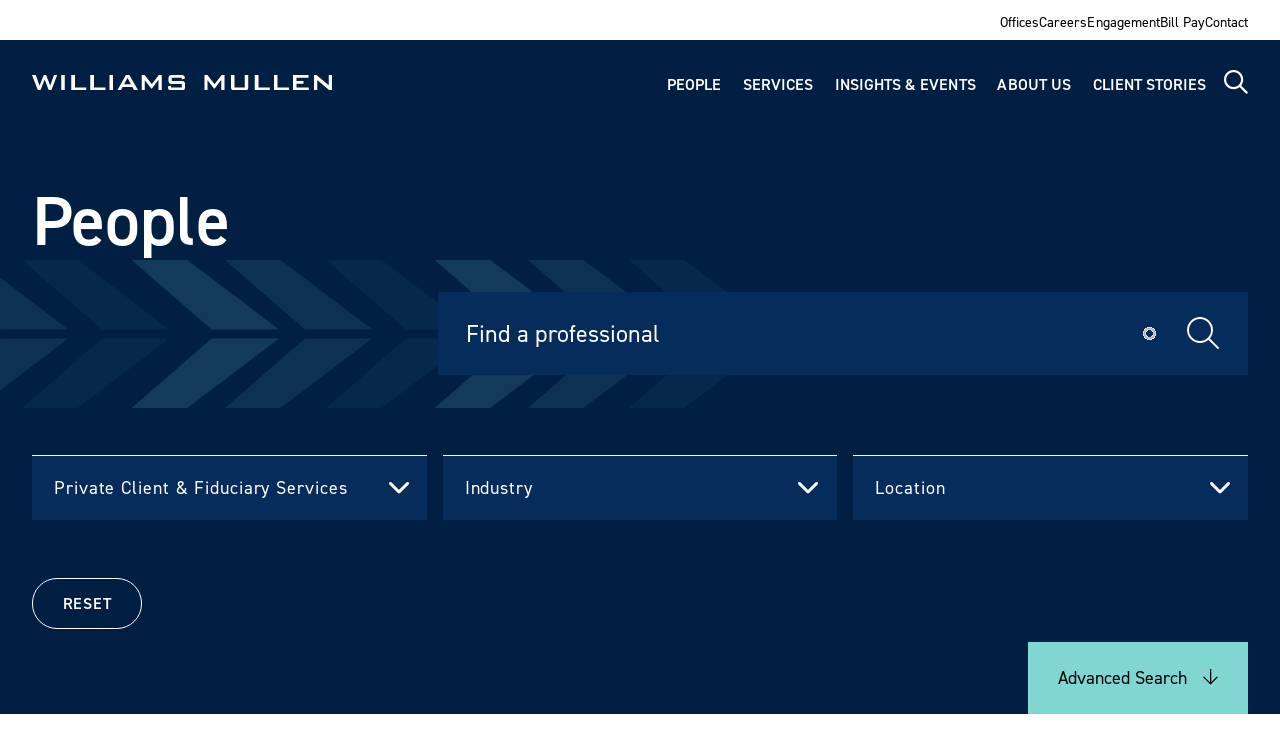

--- FILE ---
content_type: text/html; charset=UTF-8
request_url: https://www.williamsmullen.com/people?f%5B0%5D=practice_area:331
body_size: 12110
content:
<!DOCTYPE html>
<html lang="en" dir="ltr" prefix="og: https://ogp.me/ns#">
  <head>
    <meta charset="utf-8" />
<script async src="https://www.googletagmanager.com/gtag/js?id=G-7999QZ569J"></script>
<script>window.dataLayer = window.dataLayer || [];function gtag(){dataLayer.push(arguments)};gtag("js", new Date());gtag("set", "developer_id.dMDhkMT", true);gtag("config", "G-7999QZ569J", {"groups":"default","page_placeholder":"PLACEHOLDER_page_location"});</script>
<meta name="description" content="Williams Mullen, an AmLaw 200 law firm with deep Mid-Atlantic roots, provides full-service legal solutions to business clients across the U.S. Explore our services." />
<meta name="geo.region" content="US" />
<link rel="canonical" href="https://www.williamsmullen.com/people" />
<link rel="image_src" href="https://www.williamsmullen.com/sites/default/files/2026-01/williams-mullen-finding-yes-logo-teal.png" />
<meta property="og:site_name" content="Williams Mullen" />
<meta property="og:type" content="website" />
<meta property="og:url" content="https://www.williamsmullen.com/people" />
<meta property="og:title" content="People" />
<meta property="og:description" content="Williams Mullen, an AmLaw 200 law firm with deep Mid-Atlantic roots, provides full-service legal solutions to business clients across the U.S. Explore our services." />
<meta property="og:image" content="https://www.williamsmullen.com/sites/default/files/2026-01/williams-mullen-finding-yes-logo-teal.png" />
<meta property="og:image:type" content="image/png" />
<meta property="og:image:alt" content="Williams Mullen | Finding Yes" />
<meta property="og:email" content="ask@williamsmullen.com" />
<meta name="twitter:card" content="summary" />
<meta name="twitter:title" content="People | Williams Mullen" />
<meta name="twitter:description" content="Williams Mullen, an AmLaw 200 law firm with deep Mid-Atlantic roots, provides full-service legal solutions to business clients across the U.S. Explore our services." />
<meta name="twitter:image:alt" content="Williams Mullen | Finding Yes" />
<meta name="twitter:image" content="https://www.williamsmullen.com/sites/default/files/2026-01/williams-mullen-finding-yes-logo-teal.png" />
<meta name="Generator" content="Drupal 10 (https://www.drupal.org)" />
<meta name="MobileOptimized" content="width" />
<meta name="HandheldFriendly" content="true" />
<meta name="viewport" content="width=device-width, initial-scale=1.0" />
<script type="application/ld+json">{
    "@context": "https://schema.org",
    "@graph": [
        {
            "@type": "Organization",
            "@id": "https://www.williamsmullen.com",
            "description": "Williams Mullen, an AmLaw 200 law firm with deep Mid-Atlantic roots, provides full-service legal solutions to business clients across the U.S. Explore our services.",
            "name": "Williams Mullen",
            "url": "https://www.williamsmullen.com",
            "sameAs": "https://www.facebook.com/williamsmullen",
            "telephone": "+1-804-420-6000",
            "contactPoint": {
                "@type": "ContactPoint",
                "telephone": "+1-804-420-6000",
                "email": "ask@williamsmullen.com",
                "faxnumber": "+1-804-420-6507",
                "contactType": "Customer service"
            },
            "logo": {
                "@type": "ImageObject",
                "representativeOfPage": "True",
                "url": "https://www.williamsmullen.com/sites/default/files/2026-01/williams-mullen-finding-yes-logo-teal.png"
            },
            "address": {
                "@type": "PostalAddress",
                "streetAddress": "200 South 10th Street",
                "addressLocality": "Richmond",
                "addressRegion": "VA",
                "postalCode": "23219",
                "addressCountry": "USA"
            },
            "brand": {
                "@type": "Brand",
                "name": "Williams Mullen",
                "description": [
                    "Williams Mullen",
                    "an AmLaw 200 law firm with deep Mid-Atlantic roots",
                    "provides full-service legal solutions to business clients across the U.S. Explore our services."
                ]
            }
        }
    ]
}</script>
<link rel="icon" href="/themes/custom/williams_mullen/favicon.ico" type="image/vnd.microsoft.icon" />

    <title>People | Williams Mullen</title>
    <link rel="stylesheet" media="all" href="/sites/default/files/css/css__EwqDruj3nE8zfOm0j7awV3aitSRIEODASsNRdMzo4o.css?delta=0&amp;language=en&amp;theme=williams_mullen&amp;include=eJx1iEEOAyEMxD6EyJNQgNlttIEgAl3195XaSy-9WLbLhSrLZpJe0VdWKxf9eDi4YDnVuQdr_FY80TFZg4NneSQekngvK9aGYoH-_OAvX2iU2RGegtvpw9isbkW4RVW4eWpbFZ1Otcz6BqxxQII" />
<link rel="stylesheet" media="all" href="/sites/default/files/css/css_P0Hhgjp9a4bB61SU3GeTZk4BZeqMDV7YZjOaq0Q2OQw.css?delta=1&amp;language=en&amp;theme=williams_mullen&amp;include=eJx1iEEOAyEMxD6EyJNQgNlttIEgAl3195XaSy-9WLbLhSrLZpJe0VdWKxf9eDi4YDnVuQdr_FY80TFZg4NneSQekngvK9aGYoH-_OAvX2iU2RGegtvpw9isbkW4RVW4eWpbFZ1Otcz6BqxxQII" />
<link rel="stylesheet" media="print" href="/sites/default/files/css/css_NozlidQ5-JpTMlyiY4RifLu77FZ04nMqhIwME3F9Nfs.css?delta=2&amp;language=en&amp;theme=williams_mullen&amp;include=eJx1iEEOAyEMxD6EyJNQgNlttIEgAl3195XaSy-9WLbLhSrLZpJe0VdWKxf9eDi4YDnVuQdr_FY80TFZg4NneSQekngvK9aGYoH-_OAvX2iU2RGegtvpw9isbkW4RVW4eWpbFZ1Otcz6BqxxQII" />
<link rel="stylesheet" media="all" href="//use.typekit.net/rvb2aiv.css" />

    
  </head>
  <body>
        <a href="#main-content" class="visually-hidden focusable">
      Skip to main content
    </a>
    
      <div class="dialog-off-canvas-main-canvas" data-off-canvas-main-canvas>
    
<div  class="layout-container">
      

<div class="print-header">
  <img alt="Williams Mullen" src="/themes/custom/williams_mullen/images/logo.svg" />
</div>


<header  class="header header--sticky">
  <div  class="header__mobile-menu">
          
<nav  class="main-menu__nav-mobile" >
  <div id="main-menu-nav-mobile"  class="main-menu__main-nav-mobile">
    


    
                          
    
<ul  class="main-nav">
        
<li  class="main-nav__item main-nav__item--active">
                <a href="/people" class="main-nav__link main-nav__link--active" data-drupal-link-system-path="people">People</a>
          </li>
      
<li  class="main-nav__item">
                <a href="/services" class="main-nav__link" data-drupal-link-system-path="services">Services</a>
          </li>
      
<li  class="main-nav__item">
                <a href="/insights-and-events" class="main-nav__link" data-drupal-link-system-path="insights-and-events">Insights &amp; Events</a>
          </li>
      
<li  class="main-nav__item">
                <a href="/about" class="main-nav__link" data-drupal-link-system-path="node/14">About Us</a>
          </li>
      
<li  class="main-nav__item">
                <a href="/client-stories" class="main-nav__link" data-drupal-link-system-path="node/15">Client Stories</a>
          </li>
  </ul>
  

  </div>

  <div id="top-menu-nav-mobile"  class="main-menu__top-menu">
    


    
                          
    
<ul  class="menu">
        
<li  class="menu__item">
                <a href="/offices" class="menu__link" data-drupal-link-system-path="node/16">Offices</a>
          </li>
      
<li  class="menu__item">
                <a href="/careers" class="menu__link" data-drupal-link-system-path="node/524">Careers</a>
          </li>
      
<li  class="menu__item">
                <a href="/engagement" class="menu__link" data-drupal-link-system-path="node/55">Engagement</a>
          </li>
      
<li  class="menu__item">
                <a href="/bill-payments" class="menu__link" data-drupal-link-system-path="node/19">Bill Pay</a>
          </li>
      
<li  class="menu__item">
                <a href="/contact" class="menu__link" data-drupal-link-system-path="node/20">Contact</a>
          </li>
  </ul>
  

  </div>
</nav>
      </div>

      <section  class="header__top">
  <div  class="top__container">
    


    
                          
    
<ul  class="menu">
        
<li  class="menu__item">
                <a href="/offices" class="menu__link" data-drupal-link-system-path="node/16">Offices</a>
          </li>
      
<li  class="menu__item">
                <a href="/careers" class="menu__link" data-drupal-link-system-path="node/524">Careers</a>
          </li>
      
<li  class="menu__item">
                <a href="/engagement" class="menu__link" data-drupal-link-system-path="node/55">Engagement</a>
          </li>
      
<li  class="menu__item">
                <a href="/bill-payments" class="menu__link" data-drupal-link-system-path="node/19">Bill Pay</a>
          </li>
      
<li  class="menu__item">
                <a href="/contact" class="menu__link" data-drupal-link-system-path="node/20">Contact</a>
          </li>
  </ul>
  

  </div>
</section>
  
  <section  class="header__container">
    <div  class="header__logo">
              
<a  class="logo-link"
 href="/">
    

  
<img
   class="logo__image"
      src="/themes/custom/williams_mullen/images/logo.svg"
  alt="Logo"
  />

    

  
<img
   class="logo-mobile__image"
      src="/themes/custom/williams_mullen/images/logomobile.svg"
  alt="Logo"
  />
  </a>          </div>
    <div  class="header__menu">
              
<nav id="main-menu-nav"  class="main-menu__nav" >
  <div  class="main-menu__main-nav">
    


    
                          
    
<ul  class="main-nav">
        
<li  class="main-nav__item main-nav__item--active">
                <a href="/people" class="main-nav__link main-nav__link--active" data-drupal-link-system-path="people">People</a>
          </li>
      
<li  class="main-nav__item">
                <a href="/services" class="main-nav__link" data-drupal-link-system-path="services">Services</a>
          </li>
      
<li  class="main-nav__item">
                <a href="/insights-and-events" class="main-nav__link" data-drupal-link-system-path="insights-and-events">Insights &amp; Events</a>
          </li>
      
<li  class="main-nav__item">
                <a href="/about" class="main-nav__link" data-drupal-link-system-path="node/14">About Us</a>
          </li>
      
<li  class="main-nav__item">
                <a href="/client-stories" class="main-nav__link" data-drupal-link-system-path="node/15">Client Stories</a>
          </li>
  </ul>
  

  </div>
</nav>
        <a href="/search" id="main-menu-search" class="main-menu__search" aria-label="Site Search">
            <i class="fa-regular fa-magnifying-glass
        "
    
    >
  </i>
        </a>
        <a href="#" id="main-menu-expand" class="main-menu__expand">
            <i class="fa-regular fa-bars main-menu__expand-icon
        "
    
          id="main-menu__expand_icon"
    >
  </i>

            <i class="fa-sharp fa-regular fa-circle-xmark main-menu__close-icon
          hide-icon
        "
          style="color: #80d6d0;"
    
          id="main-menu__close_icon"
    >
  </i>
        </a>
          </div>
  </section>

      <div data-drupal-messages-fallback class="hidden"></div>

  </header>

  
  
  
      
  
  <div  class="main">
    <a id="main-content" tabindex="-1"></a>    <main role="main"  class="main-content">
      <div  class="main-content__people">
        <div  class="main-content__hero">
          <div  class="hero__container">
              
<h1  class="heading">
      People
  </h1>

                        <div  class="hero__find-professional">
              
  <form action="/people" method="get" id="views-exposed-form-people-search-people-search-page" accept-charset="UTF-8">
  
<div  class="find-people-block">
  <div  class="find-people-block__container">
    
<div class="js-form-item form-item">
        <input placeholder="Find a professional" data-drupal-selector="edit-filter" data-search-api-autocomplete-search="people_search" class="form-autocomplete form-text form-item__textfield" data-autocomplete-path="/search_api_autocomplete/people_search?display=people_search_page&amp;&amp;filter=filter" type="text" id="edit-filter--2" name="filter" value="" size="30" maxlength="128" />

        </div>

    <button  class="find-people-block__button" type="submit" aria-label="Search"><i class="fa-light fa-magnifying-glass"></i></button>
  </div>
</div>

</form>


            </div>

                        <div  class="hero__last-name-search">
              <div  class="last-name-search-title-mobile">Search by last name:</div>
              



            </div>

                        <div  class="hero__filters">
              <div  class="hero__filters-container">
                <div  class="hero__filters-container-inner">
                  
  <div class="block-facet__wrapper facet-active">
<div class="facets-widget-dropdown">
      <ul data-drupal-facet-id="facet_attorney_search_practice_areas" data-drupal-facet-alias="practice_area" class="facet-active js-facets-dropdown-links item-list__dropdown"><li class="facet-item"><a href="/people?f%5B0%5D=practice_area%3A407" rel="nofollow" data-drupal-facet-item-id="practice-area-407" data-drupal-facet-item-value="407" data-drupal-facet-item-count="1"><span class="facet-item__value">Administrative Action and Regulatory Enforcement</span>
</a></li><li class="facet-item"><a href="/people?f%5B0%5D=practice_area%3A349" rel="nofollow" data-drupal-facet-item-id="practice-area-349" data-drupal-facet-item-value="349" data-drupal-facet-item-count="7"><span class="facet-item__value">Administrative and Regulatory Law</span>
</a></li><li class="facet-item"><a href="/people?f%5B0%5D=practice_area%3A427" rel="nofollow" data-drupal-facet-item-id="practice-area-427" data-drupal-facet-item-value="427" data-drupal-facet-item-count="7"><span class="facet-item__value">Administrative and Regulatory Litigation</span>
</a></li><li class="facet-item"><a href="/people?f%5B0%5D=practice_area%3A402" rel="nofollow" data-drupal-facet-item-id="practice-area-402" data-drupal-facet-item-value="402" data-drupal-facet-item-count="11"><span class="facet-item__value">Advertising, Marketing &amp; Media</span>
</a></li><li class="facet-item"><a href="/people?f%5B0%5D=practice_area%3A353" rel="nofollow" data-drupal-facet-item-id="practice-area-353" data-drupal-facet-item-value="353" data-drupal-facet-item-count="19"><span class="facet-item__value">Affordable Housing &amp; Tax Credits</span>
</a></li><li class="facet-item"><a href="/people?f%5B0%5D=practice_area%3A350" rel="nofollow" data-drupal-facet-item-id="practice-area-350" data-drupal-facet-item-value="350" data-drupal-facet-item-count="4"><span class="facet-item__value">Antitrust &amp; Trade Regulation</span>
</a></li><li class="facet-item"><a href="/people?f%5B0%5D=practice_area%3A426" rel="nofollow" data-drupal-facet-item-id="practice-area-426" data-drupal-facet-item-value="426" data-drupal-facet-item-count="3"><span class="facet-item__value">Appellate Practice</span>
</a></li><li class="facet-item"><a href="/people?f%5B0%5D=practice_area%3A369" rel="nofollow" data-drupal-facet-item-id="practice-area-369" data-drupal-facet-item-value="369" data-drupal-facet-item-count="18"><span class="facet-item__value">Artificial Intelligence &amp; Machine Learning</span>
</a></li><li class="facet-item"><a href="/people?f%5B0%5D=practice_area%3A428" rel="nofollow" data-drupal-facet-item-id="practice-area-428" data-drupal-facet-item-value="428" data-drupal-facet-item-count="3"><span class="facet-item__value">Attorneys General and State Agencies Practice</span>
</a></li><li class="facet-item"><a href="/people?f%5B0%5D=practice_area%3A335" rel="nofollow" data-drupal-facet-item-id="practice-area-335" data-drupal-facet-item-value="335" data-drupal-facet-item-count="30"><span class="facet-item__value">Banking &amp; Finance</span>
</a></li><li class="facet-item"><a href="/people?f%5B0%5D=practice_area%3A400" rel="nofollow" data-drupal-facet-item-id="practice-area-400" data-drupal-facet-item-value="400" data-drupal-facet-item-count="5"><span class="facet-item__value">Business Succession Planning</span>
</a></li><li class="facet-item"><a href="/people?f%5B0%5D=practice_area%3A397" rel="nofollow" data-drupal-facet-item-id="practice-area-397" data-drupal-facet-item-value="397" data-drupal-facet-item-count="6"><span class="facet-item__value">Class Action Litigation</span>
</a></li><li class="facet-item"><a href="/people?f%5B0%5D=practice_area%3A343" rel="nofollow" data-drupal-facet-item-id="practice-area-343" data-drupal-facet-item-value="343" data-drupal-facet-item-count="17"><span class="facet-item__value">Commercial Contracts</span>
</a></li><li class="facet-item"><a href="/people?f%5B0%5D=practice_area%3A345" rel="nofollow" data-drupal-facet-item-id="practice-area-345" data-drupal-facet-item-value="345" data-drupal-facet-item-count="14"><span class="facet-item__value">Complex Business Litigation</span>
</a></li><li class="facet-item"><a href="/people?f%5B0%5D=practice_area%3A438" rel="nofollow" data-drupal-facet-item-id="practice-area-438" data-drupal-facet-item-value="438" data-drupal-facet-item-count="4"><span class="facet-item__value">Consumer Finance</span>
</a></li><li class="facet-item"><a href="/people?f%5B0%5D=practice_area%3A413" rel="nofollow" data-drupal-facet-item-id="practice-area-413" data-drupal-facet-item-value="413" data-drupal-facet-item-count="9"><span class="facet-item__value">Copyrights</span>
</a></li><li class="facet-item"><a href="/people?f%5B0%5D=practice_area%3A329" rel="nofollow" data-drupal-facet-item-id="practice-area-329" data-drupal-facet-item-value="329" data-drupal-facet-item-count="93"><span class="facet-item__value">Corporate</span>
</a></li><li class="facet-item"><a href="/people?f%5B0%5D=practice_area%3A351" rel="nofollow" data-drupal-facet-item-id="practice-area-351" data-drupal-facet-item-value="351" data-drupal-facet-item-count="15"><span class="facet-item__value">Crisis Management, Internal Investigations and White-Collar Defense</span>
</a></li><li class="facet-item"><a href="/people?f%5B0%5D=practice_area%3A373" rel="nofollow" data-drupal-facet-item-id="practice-area-373" data-drupal-facet-item-value="373" data-drupal-facet-item-count="13"><span class="facet-item__value">Data Protection &amp; Cybersecurity</span>
</a></li><li class="facet-item"><a href="/people?f%5B0%5D=practice_area%3A409" rel="nofollow" data-drupal-facet-item-id="practice-area-409" data-drupal-facet-item-value="409" data-drupal-facet-item-count="21"><span class="facet-item__value">Dental Practice Transactions</span>
</a></li><li class="facet-item"><a href="/people?f%5B0%5D=practice_area%3A440" rel="nofollow" data-drupal-facet-item-id="practice-area-440" data-drupal-facet-item-value="440" data-drupal-facet-item-count="5"><span class="facet-item__value">Distressed Property Group</span>
</a></li><li class="facet-item"><a href="/people?f%5B0%5D=practice_area%3A435" rel="nofollow" data-drupal-facet-item-id="practice-area-435" data-drupal-facet-item-value="435" data-drupal-facet-item-count="2"><span class="facet-item__value">eDiscovery and Information Governance</span>
</a></li><li class="facet-item"><a href="/people?f%5B0%5D=practice_area%3A342" rel="nofollow" data-drupal-facet-item-id="practice-area-342" data-drupal-facet-item-value="342" data-drupal-facet-item-count="5"><span class="facet-item__value">Employee Benefits &amp; Executive Compensation</span>
</a></li><li class="facet-item"><a href="/people?f%5B0%5D=practice_area%3A424" rel="nofollow" data-drupal-facet-item-id="practice-area-424" data-drupal-facet-item-value="424" data-drupal-facet-item-count="1"><span class="facet-item__value">Employee Stock Ownership Plans (ESOPs)</span>
</a></li><li class="facet-item"><a href="/people?f%5B0%5D=practice_area%3A393" rel="nofollow" data-drupal-facet-item-id="practice-area-393" data-drupal-facet-item-value="393" data-drupal-facet-item-count="30"><span class="facet-item__value">Entity Formation and Strategic Planning</span>
</a></li><li class="facet-item"><a href="/people?f%5B0%5D=practice_area%3A341" rel="nofollow" data-drupal-facet-item-id="practice-area-341" data-drupal-facet-item-value="341" data-drupal-facet-item-count="13"><span class="facet-item__value">Environment &amp; Natural Resources</span>
</a></li><li class="facet-item"><a href="/people?f%5B0%5D=practice_area%3A423" rel="nofollow" data-drupal-facet-item-id="practice-area-423" data-drupal-facet-item-value="423" data-drupal-facet-item-count="3"><span class="facet-item__value">Environmental, Social and Governance (ESG)</span>
</a></li><li class="facet-item"><a href="/people?f%5B0%5D=practice_area%3A366" rel="nofollow" data-drupal-facet-item-id="practice-area-366" data-drupal-facet-item-value="366" data-drupal-facet-item-count="3"><span class="facet-item__value">ERISA - Employee Benefits Litigation</span>
</a></li><li class="facet-item"><a href="/people?f%5B0%5D=practice_area%3A374" rel="nofollow" data-drupal-facet-item-id="practice-area-374" data-drupal-facet-item-value="374" data-drupal-facet-item-count="7"><span class="facet-item__value">False Claims and Internal Investigations</span>
</a></li><li class="facet-item"><a href="/people?f%5B0%5D=practice_area%3A4521" rel="nofollow" data-drupal-facet-item-id="practice-area-4521" data-drupal-facet-item-value="4521" data-drupal-facet-item-count="36"><span class="facet-item__value">Family-Owned Businesses </span>
</a></li><li class="facet-item"><a href="/people?f%5B0%5D=practice_area%3A347" rel="nofollow" data-drupal-facet-item-id="practice-area-347" data-drupal-facet-item-value="347" data-drupal-facet-item-count="6"><span class="facet-item__value">Fiduciary Litigation</span>
</a></li><li class="facet-item"><a href="/people?f%5B0%5D=practice_area%3A380" rel="nofollow" data-drupal-facet-item-id="practice-area-380" data-drupal-facet-item-value="380" data-drupal-facet-item-count="7"><span class="facet-item__value">Financial Services Litigation</span>
</a></li><li class="facet-item"><a href="/people?f%5B0%5D=practice_area%3A422" rel="nofollow" data-drupal-facet-item-id="practice-area-422" data-drupal-facet-item-value="422" data-drupal-facet-item-count="9"><span class="facet-item__value">Fintech </span>
</a></li><li class="facet-item"><a href="/people?f%5B0%5D=practice_area%3A436" rel="nofollow" data-drupal-facet-item-id="practice-area-436" data-drupal-facet-item-value="436" data-drupal-facet-item-count="3"><span class="facet-item__value">Foreign Corrupt Practices Act</span>
</a></li><li class="facet-item"><a href="/people?f%5B0%5D=practice_area%3A390" rel="nofollow" data-drupal-facet-item-id="practice-area-390" data-drupal-facet-item-value="390" data-drupal-facet-item-count="4"><span class="facet-item__value">Foreign Direct Investment (FDI)</span>
</a></li><li class="facet-item"><a href="/people?f%5B0%5D=practice_area%3A444" rel="nofollow" data-drupal-facet-item-id="practice-area-444" data-drupal-facet-item-value="444" data-drupal-facet-item-count="1"><span class="facet-item__value">Franchise Litigation</span>
</a></li><li class="facet-item"><a href="/people?f%5B0%5D=practice_area%3A442" rel="nofollow" data-drupal-facet-item-id="practice-area-442" data-drupal-facet-item-value="442" data-drupal-facet-item-count="3"><span class="facet-item__value">Government Contracts Litigation and Investigations</span>
</a></li><li class="facet-item"><a href="/people?f%5B0%5D=practice_area%3A383" rel="nofollow" data-drupal-facet-item-id="practice-area-383" data-drupal-facet-item-value="383" data-drupal-facet-item-count="9"><span class="facet-item__value">Government Relations</span>
</a></li><li class="facet-item"><a href="/people?f%5B0%5D=practice_area%3A411" rel="nofollow" data-drupal-facet-item-id="practice-area-411" data-drupal-facet-item-value="411" data-drupal-facet-item-count="11"><span class="facet-item__value">Hospitals, Health Systems, and Academic Medical Centers</span>
</a></li><li class="facet-item"><a href="/people?f%5B0%5D=practice_area%3A421" rel="nofollow" data-drupal-facet-item-id="practice-area-421" data-drupal-facet-item-value="421" data-drupal-facet-item-count="14"><span class="facet-item__value">Infrastructure</span>
</a></li><li class="facet-item"><a href="/people?f%5B0%5D=practice_area%3A357" rel="nofollow" data-drupal-facet-item-id="practice-area-357" data-drupal-facet-item-value="357" data-drupal-facet-item-count="16"><span class="facet-item__value">Intellectual Property</span>
</a></li><li class="facet-item"><a href="/people?f%5B0%5D=practice_area%3A385" rel="nofollow" data-drupal-facet-item-id="practice-area-385" data-drupal-facet-item-value="385" data-drupal-facet-item-count="11"><span class="facet-item__value">Intellectual Property Litigation</span>
</a></li><li class="facet-item"><a href="/people?f%5B0%5D=practice_area%3A410" rel="nofollow" data-drupal-facet-item-id="practice-area-410" data-drupal-facet-item-value="410" data-drupal-facet-item-count="3"><span class="facet-item__value">International Tax</span>
</a></li><li class="facet-item"><a href="/people?f%5B0%5D=practice_area%3A389" rel="nofollow" data-drupal-facet-item-id="practice-area-389" data-drupal-facet-item-value="389" data-drupal-facet-item-count="10"><span class="facet-item__value">International Trade and Business</span>
</a></li><li class="facet-item"><a href="/people?f%5B0%5D=practice_area%3A396" rel="nofollow" data-drupal-facet-item-id="practice-area-396" data-drupal-facet-item-value="396" data-drupal-facet-item-count="22"><span class="facet-item__value">Investment Real Estate </span>
</a></li><li class="facet-item"><a href="/people?f%5B0%5D=practice_area%3A432" rel="nofollow" data-drupal-facet-item-id="practice-area-432" data-drupal-facet-item-value="432" data-drupal-facet-item-count="3"><span class="facet-item__value">IP Due Diligence &amp; Opinions</span>
</a></li><li class="facet-item"><a href="/people?f%5B0%5D=practice_area%3A399" rel="nofollow" data-drupal-facet-item-id="practice-area-399" data-drupal-facet-item-value="399" data-drupal-facet-item-count="4"><span class="facet-item__value">ITAR, Export Controls and Economic Sanctions</span>
</a></li><li class="facet-item"><a href="/people?f%5B0%5D=practice_area%3A337" rel="nofollow" data-drupal-facet-item-id="practice-area-337" data-drupal-facet-item-value="337" data-drupal-facet-item-count="17"><span class="facet-item__value">Labor, Employment &amp; Immigration</span>
</a></li><li class="facet-item"><a href="/people?f%5B0%5D=practice_area%3A352" rel="nofollow" data-drupal-facet-item-id="practice-area-352" data-drupal-facet-item-value="352" data-drupal-facet-item-count="13"><span class="facet-item__value">Land Use</span>
</a></li><li class="facet-item"><a href="/people?f%5B0%5D=practice_area%3A447" rel="nofollow" data-drupal-facet-item-id="practice-area-447" data-drupal-facet-item-value="447" data-drupal-facet-item-count="2"><span class="facet-item__value">Land Use - Eminent Domain Litigation</span>
</a></li><li class="facet-item"><a href="/people?f%5B0%5D=practice_area%3A356" rel="nofollow" data-drupal-facet-item-id="practice-area-356" data-drupal-facet-item-value="356" data-drupal-facet-item-count="28"><span class="facet-item__value">Leasing</span>
</a></li><li class="facet-item"><a href="/people?f%5B0%5D=practice_area%3A330" rel="nofollow" data-drupal-facet-item-id="practice-area-330" data-drupal-facet-item-value="330" data-drupal-facet-item-count="60"><span class="facet-item__value">Litigation</span>
</a></li><li class="facet-item"><a href="/people?f%5B0%5D=practice_area%3A377" rel="nofollow" data-drupal-facet-item-id="practice-area-377" data-drupal-facet-item-value="377" data-drupal-facet-item-count="3"><span class="facet-item__value">Medicaid Litigation</span>
</a></li><li class="facet-item"><a href="/people?f%5B0%5D=practice_area%3A332" rel="nofollow" data-drupal-facet-item-id="practice-area-332" data-drupal-facet-item-value="332" data-drupal-facet-item-count="54"><span class="facet-item__value">Mergers &amp; Acquisitions</span>
</a></li><li class="facet-item"><a href="/people?f%5B0%5D=practice_area%3A416" rel="nofollow" data-drupal-facet-item-id="practice-area-416" data-drupal-facet-item-value="416" data-drupal-facet-item-count="10"><span class="facet-item__value">Mixed-Use, Residential, Planned Communities and Condominiums</span>
</a></li><li class="facet-item"><a href="/people?f%5B0%5D=practice_area%3A387" rel="nofollow" data-drupal-facet-item-id="practice-area-387" data-drupal-facet-item-value="387" data-drupal-facet-item-count="8"><span class="facet-item__value">Name, Image &amp; Likeness</span>
</a></li><li class="facet-item"><a href="/people?f%5B0%5D=practice_area%3A364" rel="nofollow" data-drupal-facet-item-id="practice-area-364" data-drupal-facet-item-value="364" data-drupal-facet-item-count="33"><span class="facet-item__value">Outside General Counsel</span>
</a></li><li class="facet-item"><a href="/people?f%5B0%5D=practice_area%3A391" rel="nofollow" data-drupal-facet-item-id="practice-area-391" data-drupal-facet-item-value="391" data-drupal-facet-item-count="8"><span class="facet-item__value">Patent Prosecution</span>
</a></li><li class="facet-item"><a href="/people?f%5B0%5D=practice_area%3A376" rel="nofollow" data-drupal-facet-item-id="practice-area-376" data-drupal-facet-item-value="376" data-drupal-facet-item-count="24"><span class="facet-item__value">Physicians &amp; Physician Groups</span>
</a></li><li class="facet-item"><a href="/people?f%5B0%5D=practice_area%3A386" rel="nofollow" data-drupal-facet-item-id="practice-area-386" data-drupal-facet-item-value="386" data-drupal-facet-item-count="2"><span class="facet-item__value">Plaintiff&#039;s Personal Injury</span>
</a></li><li class="facet-item"><a href="/people" rel="nofollow" class="is-active" data-drupal-facet-item-id="practice-area-331" data-drupal-facet-item-value="331" data-drupal-facet-item-count="8">  <span class="facet-item__status js-facet-deactivate">(-)</span>
<span class="facet-item__value">Private Client &amp; Fiduciary Services</span>
</a></li><li class="facet-item"><a href="/people?f%5B0%5D=practice_area%3A406" rel="nofollow" data-drupal-facet-item-id="practice-area-406" data-drupal-facet-item-value="406" data-drupal-facet-item-count="37"><span class="facet-item__value">Private Equity and Venture Capital</span>
</a></li><li class="facet-item"><a href="/people?f%5B0%5D=practice_area%3A395" rel="nofollow" data-drupal-facet-item-id="practice-area-395" data-drupal-facet-item-value="395" data-drupal-facet-item-count="4"><span class="facet-item__value">Project Finance</span>
</a></li><li class="facet-item"><a href="/people?f%5B0%5D=practice_area%3A439" rel="nofollow" data-drupal-facet-item-id="practice-area-439" data-drupal-facet-item-value="439" data-drupal-facet-item-count="6"><span class="facet-item__value">Public-Private Partnerships</span>
</a></li><li class="facet-item"><a href="/people?f%5B0%5D=practice_area%3A414" rel="nofollow" data-drupal-facet-item-id="practice-area-414" data-drupal-facet-item-value="414" data-drupal-facet-item-count="1"><span class="facet-item__value">Public Finance</span>
</a></li><li class="facet-item"><a href="/people?f%5B0%5D=practice_area%3A425" rel="nofollow" data-drupal-facet-item-id="practice-area-425" data-drupal-facet-item-value="425" data-drupal-facet-item-count="4"><span class="facet-item__value">Qualified Opportunity Zones</span>
</a></li><li class="facet-item"><a href="/people?f%5B0%5D=practice_area%3A334" rel="nofollow" data-drupal-facet-item-id="practice-area-334" data-drupal-facet-item-value="334" data-drupal-facet-item-count="58"><span class="facet-item__value">Real Estate</span>
</a></li><li class="facet-item"><a href="/people?f%5B0%5D=practice_area%3A355" rel="nofollow" data-drupal-facet-item-id="practice-area-355" data-drupal-facet-item-value="355" data-drupal-facet-item-count="32"><span class="facet-item__value">Real Estate Acquisitions and Sales</span>
</a></li><li class="facet-item"><a href="/people?f%5B0%5D=practice_area%3A354" rel="nofollow" data-drupal-facet-item-id="practice-area-354" data-drupal-facet-item-value="354" data-drupal-facet-item-count="25"><span class="facet-item__value">Real Estate Development</span>
</a></li><li class="facet-item"><a href="/people?f%5B0%5D=practice_area%3A3892" rel="nofollow" data-drupal-facet-item-id="practice-area-3892" data-drupal-facet-item-value="3892" data-drupal-facet-item-count="16"><span class="facet-item__value">Real Estate Investment Trusts (REITs), Funds and Finance</span>
</a></li><li class="facet-item"><a href="/people?f%5B0%5D=practice_area%3A348" rel="nofollow" data-drupal-facet-item-id="practice-area-348" data-drupal-facet-item-value="348" data-drupal-facet-item-count="7"><span class="facet-item__value">Real Estate Litigation</span>
</a></li><li class="facet-item"><a href="/people?f%5B0%5D=practice_area%3A378" rel="nofollow" data-drupal-facet-item-id="practice-area-378" data-drupal-facet-item-value="378" data-drupal-facet-item-count="19"><span class="facet-item__value">Renewable Energy</span>
</a></li><li class="facet-item"><a href="/people?f%5B0%5D=practice_area%3A338" rel="nofollow" data-drupal-facet-item-id="practice-area-338" data-drupal-facet-item-value="338" data-drupal-facet-item-count="16"><span class="facet-item__value">Restructuring &amp; Bankruptcy</span>
</a></li><li class="facet-item"><a href="/people?f%5B0%5D=practice_area%3A333" rel="nofollow" data-drupal-facet-item-id="practice-area-333" data-drupal-facet-item-value="333" data-drupal-facet-item-count="24"><span class="facet-item__value">Securities &amp; Corporate Governance</span>
</a></li><li class="facet-item"><a href="/people?f%5B0%5D=practice_area%3A379" rel="nofollow" data-drupal-facet-item-id="practice-area-379" data-drupal-facet-item-value="379" data-drupal-facet-item-count="35"><span class="facet-item__value">Solar &amp; Energy Storage</span>
</a></li><li class="facet-item"><a href="/people?f%5B0%5D=practice_area%3A446" rel="nofollow" data-drupal-facet-item-id="practice-area-446" data-drupal-facet-item-value="446" data-drupal-facet-item-count="2"><span class="facet-item__value">Solid Waste Management and Resource Recovery </span>
</a></li><li class="facet-item"><a href="/people?f%5B0%5D=practice_area%3A367" rel="nofollow" data-drupal-facet-item-id="practice-area-367" data-drupal-facet-item-value="367" data-drupal-facet-item-count="2"><span class="facet-item__value">State &amp; Local Tax</span>
</a></li><li class="facet-item"><a href="/people?f%5B0%5D=practice_area%3A443" rel="nofollow" data-drupal-facet-item-id="practice-area-443" data-drupal-facet-item-value="443" data-drupal-facet-item-count="2"><span class="facet-item__value">State and Local Bid Protests</span>
</a></li><li class="facet-item"><a href="/people?f%5B0%5D=practice_area%3A401" rel="nofollow" data-drupal-facet-item-id="practice-area-401" data-drupal-facet-item-value="401" data-drupal-facet-item-count="9"><span class="facet-item__value">Tax-Exempt Practice</span>
</a></li><li class="facet-item"><a href="/people?f%5B0%5D=practice_area%3A412" rel="nofollow" data-drupal-facet-item-id="practice-area-412" data-drupal-facet-item-value="412" data-drupal-facet-item-count="6"><span class="facet-item__value">Tax Controversy</span>
</a></li><li class="facet-item"><a href="/people?f%5B0%5D=practice_area%3A336" rel="nofollow" data-drupal-facet-item-id="practice-area-336" data-drupal-facet-item-value="336" data-drupal-facet-item-count="19"><span class="facet-item__value">Tax Law</span>
</a></li><li class="facet-item"><a href="/people?f%5B0%5D=practice_area%3A365" rel="nofollow" data-drupal-facet-item-id="practice-area-365" data-drupal-facet-item-value="365" data-drupal-facet-item-count="12"><span class="facet-item__value">Trademarks</span>
</a></li><li class="facet-item"><a href="/people?f%5B0%5D=practice_area%3A415" rel="nofollow" data-drupal-facet-item-id="practice-area-415" data-drupal-facet-item-value="415" data-drupal-facet-item-count="12"><span class="facet-item__value">Trade Secrets, Employee Mobility and Restrictive Covenants</span>
</a></li><li class="facet-item"><a href="/people?f%5B0%5D=practice_area%3A392" rel="nofollow" data-drupal-facet-item-id="practice-area-392" data-drupal-facet-item-value="392" data-drupal-facet-item-count="5"><span class="facet-item__value">Wealth Transfer Planning</span>
</a></li><li class="facet-item"><a href="/people?f%5B0%5D=practice_area%3A363" rel="nofollow" data-drupal-facet-item-id="practice-area-363" data-drupal-facet-item-value="363" data-drupal-facet-item-count="23"><span class="facet-item__value">Wind Energy</span>
</a></li></ul>
      <label id="facet_facet_attorney_search_practice_areas_label">Facet Facet Practice Areas</label>  </div>
</div>


                </div>

                <div  class="hero__filters-container-inner">
                  <div  id="block-facetindustries" data-drupal-block-facet-id="facet_industries" class="block block-facet--dropdown">
  
    
      <div class="block-facet__wrapper facet-inactive">
<div class="facets-widget-dropdown">
      <ul data-drupal-facet-id="facet_industries" data-drupal-facet-alias="industry" class="facet-inactive js-facets-dropdown-links item-list__dropdown"><li class="facet-item"><a href="/people?f%5B0%5D=industry%3A3865&amp;f%5B1%5D=practice_area%3A331" rel="nofollow" data-drupal-facet-item-id="industry-3865" data-drupal-facet-item-value="3865" data-drupal-facet-item-count="1"><span class="facet-item__value">Data Centers</span>
</a></li><li class="facet-item"><a href="/people?f%5B0%5D=industry%3A382&amp;f%5B1%5D=practice_area%3A331" rel="nofollow" data-drupal-facet-item-id="industry-382" data-drupal-facet-item-value="382" data-drupal-facet-item-count="1"><span class="facet-item__value">Emerging Companies</span>
</a></li><li class="facet-item"><a href="/people?f%5B0%5D=industry%3A339&amp;f%5B1%5D=practice_area%3A331" rel="nofollow" data-drupal-facet-item-id="industry-339" data-drupal-facet-item-value="339" data-drupal-facet-item-count="1"><span class="facet-item__value">Senior Housing Transactions</span>
</a></li></ul>
      <label id="facet_facet_industries_label">Facet Facet Industries</label>  </div>
</div>

  </div>

                </div>

                <div  class="hero__filters-container-inner">
                  <div  id="block-facetattorneysearchlocations" data-drupal-block-facet-id="facet_attorney_search_locations" class="block block-facet--dropdown">
  
    
      <div class="block-facet__wrapper facet-inactive">
<div class="facets-widget-dropdown">
      <ul data-drupal-facet-id="facet_attorney_search_locations" data-drupal-facet-alias="location" class="facet-inactive js-facets-dropdown-links item-list__dropdown"><li class="facet-item"><a href="/people?f%5B0%5D=location%3A456&amp;f%5B1%5D=practice_area%3A331" rel="nofollow" data-drupal-facet-item-id="location-456" data-drupal-facet-item-value="456" data-drupal-facet-item-count="1"><span class="facet-item__value">Charlottesville, VA</span>
</a></li><li class="facet-item"><a href="/people?f%5B0%5D=location%3A450&amp;f%5B1%5D=practice_area%3A331" rel="nofollow" data-drupal-facet-item-id="location-450" data-drupal-facet-item-value="450" data-drupal-facet-item-count="4"><span class="facet-item__value">Richmond, VA</span>
</a></li><li class="facet-item"><a href="/people?f%5B0%5D=location%3A455&amp;f%5B1%5D=practice_area%3A331" rel="nofollow" data-drupal-facet-item-id="location-455" data-drupal-facet-item-value="455" data-drupal-facet-item-count="1"><span class="facet-item__value">Tysons, VA</span>
</a></li><li class="facet-item"><a href="/people?f%5B0%5D=location%3A451&amp;f%5B1%5D=practice_area%3A331" rel="nofollow" data-drupal-facet-item-id="location-451" data-drupal-facet-item-value="451" data-drupal-facet-item-count="2"><span class="facet-item__value">Virginia Beach, VA</span>
</a></li></ul>
      <label id="facet_facet_attorney_search_locations_label">Facet Facet Locations</label>  </div>
</div>

  </div>

                </div>
              </div>
            </div>

                        <div  class="hero__filters hero__filters--hidden" id="advanced-search-filters">
              <div  class="hero__filters-container">
                <div  class="hero__filters-container-inner">
                  <div  id="block-facetattorneysearchtitleposition" data-drupal-block-facet-id="facet_attorney_search_title_position" class="block block-facet--dropdown">
  
    
      <div class="block-facet__wrapper facet-inactive">
<div class="facets-widget-dropdown">
      <ul data-drupal-facet-id="facet_attorney_search_title_position" data-drupal-facet-alias="position" class="facet-inactive js-facets-dropdown-links item-list__dropdown"><li class="facet-item"><a href="/people?f%5B0%5D=position%3AAssociate&amp;f%5B1%5D=practice_area%3A331" rel="nofollow" data-drupal-facet-item-id="position-associate" data-drupal-facet-item-value="Associate" data-drupal-facet-item-count="2"><span class="facet-item__value">Associate</span>
</a></li><li class="facet-item"><a href="/people?f%5B0%5D=position%3AOf%20Counsel&amp;f%5B1%5D=practice_area%3A331" rel="nofollow" data-drupal-facet-item-id="position-of-counsel" data-drupal-facet-item-value="Of Counsel" data-drupal-facet-item-count="1"><span class="facet-item__value">Of Counsel</span>
</a></li><li class="facet-item"><a href="/people?f%5B0%5D=position%3APartner&amp;f%5B1%5D=practice_area%3A331" rel="nofollow" data-drupal-facet-item-id="position-partner" data-drupal-facet-item-value="Partner" data-drupal-facet-item-count="4"><span class="facet-item__value">Partner</span>
</a></li><li class="facet-item"><a href="/people?f%5B0%5D=position%3ASenior%20Associate&amp;f%5B1%5D=practice_area%3A331" rel="nofollow" data-drupal-facet-item-id="position-senior-associate" data-drupal-facet-item-value="Senior Associate" data-drupal-facet-item-count="1"><span class="facet-item__value">Senior Associate</span>
</a></li></ul>
      <label id="facet_facet_attorney_search_title_position_label">Facet Facet Position</label>  </div>
</div>

  </div>

                </div>

                <div  class="hero__filters-container-inner">
                  <div  id="block-facetattorneysearchbaradmissions" data-drupal-block-facet-id="facet_attorney_search_bar_admissions" class="block block-facet--dropdown">
  
    
      <div class="block-facet__wrapper facet-inactive">
<div class="facets-widget-dropdown">
      <ul data-drupal-facet-id="facet_attorney_search_bar_admissions" data-drupal-facet-alias="bars" class="facet-inactive js-facets-dropdown-links item-list__dropdown"><li class="facet-item"><a href="/people?f%5B0%5D=bars%3A20&amp;f%5B1%5D=practice_area%3A331" rel="nofollow" data-drupal-facet-item-id="bars-20" data-drupal-facet-item-value="20" data-drupal-facet-item-count="2"><span class="facet-item__value">District of Columbia Bar</span>
</a></li><li class="facet-item"><a href="/people?f%5B0%5D=bars%3A21&amp;f%5B1%5D=practice_area%3A331" rel="nofollow" data-drupal-facet-item-id="bars-21" data-drupal-facet-item-value="21" data-drupal-facet-item-count="1"><span class="facet-item__value">State Bar of Georgia</span>
</a></li><li class="facet-item"><a href="/people?f%5B0%5D=bars%3A45&amp;f%5B1%5D=practice_area%3A331" rel="nofollow" data-drupal-facet-item-id="bars-45" data-drupal-facet-item-value="45" data-drupal-facet-item-count="8"><span class="facet-item__value">Virginia State Bar</span>
</a></li></ul>
      <label id="facet_facet_attorney_search_bar_admissions_label">Facet Facet Bar Admissions</label>  </div>
</div>

  </div>

                </div>

                <div  class="hero__filters-container-inner">
                                    <div  id="block-facetattorneysearcheducationnew" data-drupal-block-facet-id="facet_attorney_search_education_new" class="block block-facet--dropdown">
  
    
      <div class="block-facet__wrapper facet-inactive">
<div class="facets-widget-dropdown">
      <ul data-drupal-facet-id="facet_attorney_search_education_new" data-drupal-facet-alias="education_new" class="facet-inactive js-facets-dropdown-links item-list__dropdown"><li class="facet-item"><a href="/people?f%5B0%5D=education_new%3ABrigham%20Young%20University&amp;f%5B1%5D=practice_area%3A331" rel="nofollow" data-drupal-facet-item-id="education-new-brigham-young-university" data-drupal-facet-item-value="Brigham Young University" data-drupal-facet-item-count="1"><span class="facet-item__value">Brigham Young University</span>
</a></li><li class="facet-item"><a href="/people?f%5B0%5D=education_new%3ACollege%20of%20William%20%26%20Mary&amp;f%5B1%5D=practice_area%3A331" rel="nofollow" data-drupal-facet-item-id="education-new-college-of-william--mary" data-drupal-facet-item-value="College of William &amp; Mary" data-drupal-facet-item-count="1"><span class="facet-item__value">College of William &amp; Mary</span>
</a></li><li class="facet-item"><a href="/people?f%5B0%5D=education_new%3ACollege%20of%20William%20%26%20Mary%20School%20of%20Law&amp;f%5B1%5D=practice_area%3A331" rel="nofollow" data-drupal-facet-item-id="education-new-college-of-william--mary-school-of-law" data-drupal-facet-item-value="College of William &amp; Mary School of Law" data-drupal-facet-item-count="2"><span class="facet-item__value">College of William &amp; Mary School of Law</span>
</a></li><li class="facet-item"><a href="/people?f%5B0%5D=education_new%3AFlorida%20International%20University&amp;f%5B1%5D=practice_area%3A331" rel="nofollow" data-drupal-facet-item-id="education-new-florida-international-university" data-drupal-facet-item-value="Florida International University" data-drupal-facet-item-count="1"><span class="facet-item__value">Florida International University</span>
</a></li><li class="facet-item"><a href="/people?f%5B0%5D=education_new%3AGeorge%20Mason%20University%20-%20Antonin%20Scalia%20Law%20School&amp;f%5B1%5D=practice_area%3A331" rel="nofollow" data-drupal-facet-item-id="education-new-george-mason-university---antonin-scalia-law-school" data-drupal-facet-item-value="George Mason University - Antonin Scalia Law School" data-drupal-facet-item-count="1"><span class="facet-item__value">George Mason University - Antonin Scalia Law School</span>
</a></li><li class="facet-item"><a href="/people?f%5B0%5D=education_new%3AGeorgetown%20University%20Law%20Center&amp;f%5B1%5D=practice_area%3A331" rel="nofollow" data-drupal-facet-item-id="education-new-georgetown-university-law-center" data-drupal-facet-item-value="Georgetown University Law Center" data-drupal-facet-item-count="3"><span class="facet-item__value">Georgetown University Law Center</span>
</a></li><li class="facet-item"><a href="/people?f%5B0%5D=education_new%3ASewanee%3A%20The%20University%20of%20the%20South&amp;f%5B1%5D=practice_area%3A331" rel="nofollow" data-drupal-facet-item-id="education-new-sewanee-the-university-of-the-south" data-drupal-facet-item-value="Sewanee: The University of the South" data-drupal-facet-item-count="1"><span class="facet-item__value">Sewanee: The University of the South</span>
</a></li><li class="facet-item"><a href="/people?f%5B0%5D=education_new%3AState%20University%20of%20New%20York%20at%20Buffalo&amp;f%5B1%5D=practice_area%3A331" rel="nofollow" data-drupal-facet-item-id="education-new-state-university-of-new-york-at-buffalo" data-drupal-facet-item-value="State University of New York at Buffalo" data-drupal-facet-item-count="1"><span class="facet-item__value">State University of New York at Buffalo</span>
</a></li><li class="facet-item"><a href="/people?f%5B0%5D=education_new%3AUniversity%20of%20Richmond%20School%20of%20Law&amp;f%5B1%5D=practice_area%3A331" rel="nofollow" data-drupal-facet-item-id="education-new-university-of-richmond-school-of-law" data-drupal-facet-item-value="University of Richmond School of Law" data-drupal-facet-item-count="1"><span class="facet-item__value">University of Richmond School of Law</span>
</a></li><li class="facet-item"><a href="/people?f%5B0%5D=education_new%3AUniversity%20of%20Virginia&amp;f%5B1%5D=practice_area%3A331" rel="nofollow" data-drupal-facet-item-id="education-new-university-of-virginia" data-drupal-facet-item-value="University of Virginia" data-drupal-facet-item-count="3"><span class="facet-item__value">University of Virginia</span>
</a></li><li class="facet-item"><a href="/people?f%5B0%5D=education_new%3AUniversity%20of%20Virginia%20School%20of%20Law&amp;f%5B1%5D=practice_area%3A331" rel="nofollow" data-drupal-facet-item-id="education-new-university-of-virginia-school-of-law" data-drupal-facet-item-value="University of Virginia School of Law" data-drupal-facet-item-count="2"><span class="facet-item__value">University of Virginia School of Law</span>
</a></li><li class="facet-item"><a href="/people?f%5B0%5D=education_new%3AWake%20Forest%20University%20School%20of%20Law&amp;f%5B1%5D=practice_area%3A331" rel="nofollow" data-drupal-facet-item-id="education-new-wake-forest-university-school-of-law" data-drupal-facet-item-value="Wake Forest University School of Law" data-drupal-facet-item-count="1"><span class="facet-item__value">Wake Forest University School of Law</span>
</a></li></ul>
      <label id="facet_facet_attorney_search_education_new_label">Facet Education » Paragraph » School New</label>  </div>
</div>

  </div>

                </div>
              </div>
            </div>

                        <div  class="hero__advanced-search">
              
<a  class="advanced-search-button"
    id="people-advanced-search" 
 href="">
Advanced Search</a>            </div>

                        <div  class="hero__buttons">
              
<a  class="filter-button"
 href="/people">
RESET</a>            </div>
          </div>
        </div>

                <div  class="main-content__content">
          <div  id="block-williams-mullen-content" class="block">
  
    
      <div class="views-element-container">
<div class="js-view-dom-id-365f31f1de9c235346c9baa67e2e47dbf442e1b2e02dfecbd1f31fa51e545572">
  
  
  

  
  
  

  

        
                  
            
                  
                  
                                                                                      
        
          
                  
            
                  
                  
                                                                                      
        
          
                  
            
                  
                  
                                                                                      
        
          
                  
            
                  
                  
                                                                                      
        
          
                  
            
                  
                  
                                                                                      
        
          
                  
            
                  
                  
                                                                                      
        
          
                  
            
                  
                  
                                                                                      
        
          
                  
            
                  
                  
                                                                                      
        
      
      <div  class="results">
      
  <div  class="people_card">
          <div  class="people_card__card">
  <div  class="card__container">
    <div  class="card__image">
        <img loading="lazy" src="/sites/default/files/styles/people_search_card/public/2023-11/Aghdami_Farhad_2018_1054x1294px.jpg?itok=v1S-WTzj" width="246" height="302" alt="Farhad Aghdami Headshot - Williams Mullen Attorney" />




    </div>
    <div  class="card__text">
      <div  class="card__name_position">
        <div  class="card__name">
                    
<a  class="link"
 href="/people/farhad-aghdami">
              
<h3  class="heading">
       Farhad Aghdami
  </h3>
          </a>        </div>
        <div  class="card__position">
          Partner
        </div>
      </div>
      <div  class="card__email_office">
        <div  class="card__email">
          <a href="mailto:aghdami@williamsmullen.com" class="disclaimer_email">EMAIL</a>
        </div>
        <div  class="card__offices">
                      <div  class="card__office">
              <div  class="card__office_name">
                Richmond, VA
              </div>
              <div  class="card__office_phone">
                T.&nbsp;<span  class="phone_desktop">804.420.6440</span>
                <span  class="phone_mobile"><a href="tel:8044206440">804.420.6440</a></span>
              </div>
            </div>
                  </div>
      </div>
    </div>
  </div>
</div>
          <div  class="people_card__card">
  <div  class="card__container">
    <div  class="card__image">
        <img loading="lazy" src="/sites/default/files/styles/people_search_card/public/2023-11/Alvis_Charles_2023_v1_1711x2100px.jpg?itok=rvmZPyM9" width="246" height="302" alt="Alvis Charles Williams Mullen Headshot" />




    </div>
    <div  class="card__text">
      <div  class="card__name_position">
        <div  class="card__name">
                    
<a  class="link"
 href="/people/charles-b-alvis">
              
<h3  class="heading">
       Charles B. Alvis
  </h3>
          </a>        </div>
        <div  class="card__position">
          Of Counsel
        </div>
      </div>
      <div  class="card__email_office">
        <div  class="card__email">
          <a href="mailto:calvis@williamsmullen.com" class="disclaimer_email">EMAIL</a>
        </div>
        <div  class="card__offices">
                      <div  class="card__office">
              <div  class="card__office_name">
                Charlottesville, VA
              </div>
              <div  class="card__office_phone">
                T.&nbsp;<span  class="phone_desktop">434.951.5725</span>
                <span  class="phone_mobile"><a href="tel:4349515725">434.951.5725</a></span>
              </div>
            </div>
                  </div>
      </div>
    </div>
  </div>
</div>
          <div  class="people_card__card">
  <div  class="card__container">
    <div  class="card__image">
        <img loading="lazy" src="/sites/default/files/styles/people_search_card/public/2024-02/Baxter_Brent_2024_1057x1294px.jpg?itok=pUiPcPI-" width="246" height="302" alt="Brent E. Baxter Photo" />




    </div>
    <div  class="card__text">
      <div  class="card__name_position">
        <div  class="card__name">
                    
<a  class="link"
 href="/people/brent-e-baxter">
              
<h3  class="heading">
       Brent E. Baxter
  </h3>
          </a>        </div>
        <div  class="card__position">
          Partner
        </div>
      </div>
      <div  class="card__email_office">
        <div  class="card__email">
          <a href="mailto:bbaxter@williamsmullen.com" class="disclaimer_email">EMAIL</a>
        </div>
        <div  class="card__offices">
                      <div  class="card__office">
              <div  class="card__office_name">
                Tysons, VA
              </div>
              <div  class="card__office_phone">
                T.&nbsp;<span  class="phone_desktop">703.760.5209</span>
                <span  class="phone_mobile"><a href="tel:7037605209">703.760.5209</a></span>
              </div>
            </div>
                  </div>
      </div>
    </div>
  </div>
</div>
          <div  class="people_card__card">
  <div  class="card__container">
    <div  class="card__image">
        <img loading="lazy" src="/sites/default/files/styles/people_search_card/public/2023-11/bender_kevin_2020_1054x1294px.jpg?itok=qjXnwzSk" width="246" height="302" alt="headshot of Kevin Bender, Williams Mullen Senior Associate" />




    </div>
    <div  class="card__text">
      <div  class="card__name_position">
        <div  class="card__name">
                    
<a  class="link"
 href="/people/kevin-g-bender">
              
<h3  class="heading">
       Kevin G. Bender
  </h3>
          </a>        </div>
        <div  class="card__position">
          Senior Associate
        </div>
      </div>
      <div  class="card__email_office">
        <div  class="card__email">
          <a href="mailto:kbender@williamsmullen.com" class="disclaimer_email">EMAIL</a>
        </div>
        <div  class="card__offices">
                      <div  class="card__office">
              <div  class="card__office_name">
                Richmond, VA
              </div>
              <div  class="card__office_phone">
                T.&nbsp;<span  class="phone_desktop">804.420.6427</span>
                <span  class="phone_mobile"><a href="tel:8044206427">804.420.6427</a></span>
              </div>
            </div>
                  </div>
      </div>
    </div>
  </div>
</div>
          <div  class="people_card__card">
  <div  class="card__container">
    <div  class="card__image">
        <img loading="lazy" src="/sites/default/files/styles/people_search_card/public/2023-11/Durst_Dan_2019_1054x1294px.jpg?itok=6-LQp3NU" width="246" height="302" alt="headshot of daniel durst, williams mullen partner" />




    </div>
    <div  class="card__text">
      <div  class="card__name_position">
        <div  class="card__name">
                    
<a  class="link"
 href="/people/daniel-j-durst">
              
<h3  class="heading">
       Daniel J. Durst
  </h3>
          </a>        </div>
        <div  class="card__position">
          Partner
        </div>
      </div>
      <div  class="card__email_office">
        <div  class="card__email">
          <a href="mailto:ddurst@williamsmullen.com" class="disclaimer_email">EMAIL</a>
        </div>
        <div  class="card__offices">
                      <div  class="card__office">
              <div  class="card__office_name">
                Richmond, VA
              </div>
              <div  class="card__office_phone">
                T.&nbsp;<span  class="phone_desktop">804.420.6465</span>
                <span  class="phone_mobile"><a href="tel:8044206465">804.420.6465</a></span>
              </div>
            </div>
                  </div>
      </div>
    </div>
  </div>
</div>
          <div  class="people_card__card">
  <div  class="card__container">
    <div  class="card__image">
        <img loading="lazy" src="/sites/default/files/styles/people_search_card/public/2025-10/Freyre_Anthony_2025_1054x1294px.jpg?itok=GIjPXe9Y" width="246" height="302" alt="Anthony M. Freyre | Williams Mullen attorney photo" />




    </div>
    <div  class="card__text">
      <div  class="card__name_position">
        <div  class="card__name">
                    
<a  class="link"
 href="/people/anthony-m-freyre">
              
<h3  class="heading">
       Anthony  M. Freyre
  </h3>
          </a>        </div>
        <div  class="card__position">
          Associate
        </div>
      </div>
      <div  class="card__email_office">
        <div  class="card__email">
          <a href="mailto:afreyre@williamsmullen.com" class="disclaimer_email">EMAIL</a>
        </div>
        <div  class="card__offices">
                      <div  class="card__office">
              <div  class="card__office_name">
                Richmond, VA
              </div>
              <div  class="card__office_phone">
                T.&nbsp;<span  class="phone_desktop">804.420.6189</span>
                <span  class="phone_mobile"><a href="tel:8044206189">804.420.6189</a></span>
              </div>
            </div>
                  </div>
      </div>
    </div>
  </div>
</div>
          <div  class="people_card__card">
  <div  class="card__container">
    <div  class="card__image">
        <img loading="lazy" src="/sites/default/files/styles/people_search_card/public/2023-11/Piersall_Christine_2023_v1_1711x2100px.jpg?itok=soOq3H2t" width="246" height="302" alt="Christine Piersall Williams Mullen Headshot" />




    </div>
    <div  class="card__text">
      <div  class="card__name_position">
        <div  class="card__name">
                    
<a  class="link"
 href="/people/christine-nguyen-piersall">
              
<h3  class="heading">
       Christine Nguyen Piersall
  </h3>
          </a>        </div>
        <div  class="card__position">
          Partner
        </div>
      </div>
      <div  class="card__email_office">
        <div  class="card__email">
          <a href="mailto:cpiersall@williamsmullen.com" class="disclaimer_email">EMAIL</a>
        </div>
        <div  class="card__offices">
                      <div  class="card__office">
              <div  class="card__office_name">
                Virginia Beach, VA
              </div>
              <div  class="card__office_phone">
                T.&nbsp;<span  class="phone_desktop">757.629.0703</span>
                <span  class="phone_mobile"><a href="tel:7576290703">757.629.0703</a></span>
              </div>
            </div>
                  </div>
      </div>
    </div>
  </div>
</div>
          <div  class="people_card__card">
  <div  class="card__container">
    <div  class="card__image">
        <img loading="lazy" src="/sites/default/files/styles/people_search_card/public/2025-10/Swierski_Felix_2024_II_1054x1294px_sRGB.jpg?itok=tRJWsu2d" width="246" height="302" alt="Felix Swierski, Associate, Williams Mullen Photo" />




    </div>
    <div  class="card__text">
      <div  class="card__name_position">
        <div  class="card__name">
                    
<a  class="link"
 href="/people/felix-s-swierski-iv">
              
<h3  class="heading">
       Felix S. Swierski, IV
  </h3>
          </a>        </div>
        <div  class="card__position">
          Associate
        </div>
      </div>
      <div  class="card__email_office">
        <div  class="card__email">
          <a href="mailto:fswierski@williamsmullen.com" class="disclaimer_email">EMAIL</a>
        </div>
        <div  class="card__offices">
                      <div  class="card__office">
              <div  class="card__office_name">
                Virginia Beach, VA
              </div>
              <div  class="card__office_phone">
                T.&nbsp;<span  class="phone_desktop">757.629.2025</span>
                <span  class="phone_mobile"><a href="tel:7576292025">757.629.2025</a></span>
              </div>
            </div>
                  </div>
      </div>
    </div>
  </div>
</div>
      </div>
    </div>
  
  
  


  
  

  
  
</div>
</div>

  </div>

        </div>
      </div>
    </main>
  </div>

    
<footer  class="footer">
  <div  class="footer__container">

                <div  class="pre-footer">
    <div  id="block-williamsmullenprefootercta" class="block">
  
    
            <div  class="footer-menu">
  <div id="footer-nav"  class="footer-menu__footer-nav">
    


    
                          
    
<ul  class="footer-nav">
        
<li  class="footer-nav__item">
                <a href="/contact" class="footer-nav__link" data-drupal-link-system-path="node/20">Get in Touch</a>
          </li>
      
<li  class="footer-nav__item">
                <a href="/subscribe" class="footer-nav__link">Subscribe</a>
          </li>
  </ul>
  
  </div>
</div>

  
      <div  class="pre-footer__footer-text">
      Contact us today and discover how our experienced team can assist you. Subscribe to our mailing list for the latest legal updates, insights and upcoming events delivered straight to your inbox.
    </div>
  
      <div  class="pre-footer__contact-button">
      
<a  class="contact-button"
 href="/contact">
CONTACT US</a>    </div>
  
  </div>

  </div>

  
    
          <div  class="footer__mobile-social-links">
                  
<div  class="social-links">
              
<a  class="social-links__social-link"
    target="_blank" 
    aria-label="LinkedIn" 
 href="https://www.linkedin.com/company/williams-mullen/">
        <i class="fa-brands fa-linkedin-in
        "
    
    >
  </i>
    </a>  
              
<a  class="social-links__social-link"
    target="_blank" 
    aria-label="Twitter" 
 href="https://twitter.com/WilliamsMullen">
        <i class="fa-brands fa-x-twitter
        "
    
    >
  </i>
    </a>  
              
<a  class="social-links__social-link"
    target="_blank" 
    aria-label="Facebook" 
 href="https://www.facebook.com/williamsmullen">
        <i class="fa-brands fa-facebook-f
        "
    
    >
  </i>
    </a>  
              
<a  class="social-links__social-link"
    target="_blank" 
    aria-label="Youtube" 
 href="https://www.youtube.com/williamsmullen">
        <i class="fa-brands fa-youtube
        "
    
    >
  </i>
    </a>  
              
<a  class="social-links__social-link"
    target="_blank" 
    aria-label="Instagram" 
 href="https://www.instagram.com/williams.mullen/">
        <i class="fa-brands fa-instagram
        "
    
    >
  </i>
    </a>  </div>
              </div>
    
    <hr  class="footer__footer-bottom-sep">

    <div  class="footer__footer-bottom">
              <div  class="footer__footer-logo">
          

  
<img
   class="logo-footer__image"
      src="/themes/custom/williams_mullen/images/logo_footer.svg"
  alt="Logo"
  />
        </div>
      
              <div  class="footer__footer-legal">
          <ul  class="footer__footer-legal-list">
            <li>&copy; 2026 Williams Mullen</li>
            <li>
              


    
                          
    
<ul  class="menu">
        
<li  class="menu__item">
                <a href="/CookiePolicy" class="menu__link" data-drupal-link-system-path="node/492">Cookie Policy </a>
          </li>
      
<li  class="menu__item">
                <a href="/disclaimer" class="menu__link" data-drupal-link-system-path="node/523">Disclaimer</a>
          </li>
      
<li  class="menu__item">
                <a href="/privacy" class="menu__link" data-drupal-link-system-path="node/522">Privacy Policy </a>
          </li>
  </ul>
  

            </li>
          </ul>
        </div>
      
              <div  class="footer__footer-social-links">
                      
<div  class="social-links">
              
<a  class="social-links__social-link"
    target="_blank" 
    aria-label="LinkedIn" 
 href="https://www.linkedin.com/company/williams-mullen/">
        <i class="fa-brands fa-linkedin-in
        "
    
    >
  </i>
    </a>  
              
<a  class="social-links__social-link"
    target="_blank" 
    aria-label="Twitter" 
 href="https://twitter.com/WilliamsMullen">
        <i class="fa-brands fa-x-twitter
        "
    
    >
  </i>
    </a>  
              
<a  class="social-links__social-link"
    target="_blank" 
    aria-label="Facebook" 
 href="https://www.facebook.com/williamsmullen">
        <i class="fa-brands fa-facebook-f
        "
    
    >
  </i>
    </a>  
              
<a  class="social-links__social-link"
    target="_blank" 
    aria-label="Youtube" 
 href="https://www.youtube.com/williamsmullen">
        <i class="fa-brands fa-youtube
        "
    
    >
  </i>
    </a>  
              
<a  class="social-links__social-link"
    target="_blank" 
    aria-label="Instagram" 
 href="https://www.instagram.com/williams.mullen/">
        <i class="fa-brands fa-instagram
        "
    
    >
  </i>
    </a>  </div>
                  </div>
          </div>
  </div>
</footer>

<div id="modals"></div>
</div>

<script>
  let advancedSearchButton = document.getElementById('people-advanced-search');
  let advancedSearchFilters = document.getElementById('advanced-search-filters');

  advancedSearchButton.addEventListener('click', function(e) {
    e.preventDefault();
    advancedSearchButton.classList.toggle('button--opened');
    advancedSearchFilters.classList.toggle('hero__filters--hidden');
  })
</script>

  </div>

    
    <script type="application/json" data-drupal-selector="drupal-settings-json">{"path":{"baseUrl":"\/","pathPrefix":"","currentPath":"people","currentPathIsAdmin":false,"isFront":false,"currentLanguage":"en","currentQuery":{"f":["practice_area:331"]}},"pluralDelimiter":"\u0003","suppressDeprecationErrors":true,"ajaxPageState":{"libraries":"eJx1jkEOwjAMBD-UNk-K3MQEq44dxQ5Vfw-CC6rgspod7WHzjoVcRyIpKL6x5j1-cbhBRrdYxuzA66etZWgveshyUKnov0cVBQdwqKqVMYEAn07Z4lUEQxj5nqBTgumatXVGx_jHBzvNscUNDMOD8LD4zrVpmYzhIGaCZqlNZpRYWbfXj6tuQLI0lPkEQ5pmng","theme":"williams_mullen","theme_token":null},"ajaxTrustedUrl":{"\/people":true},"google_analytics":{"account":"G-7999QZ569J","trackOutbound":true,"trackMailto":true,"trackTel":true,"trackDownload":true,"trackDownloadExtensions":"7z|aac|arc|arj|asf|asx|avi|bin|csv|doc(x|m)?|dot(x|m)?|exe|flv|gif|gz|gzip|hqx|jar|jpe?g|js|mp(2|3|4|e?g)|mov(ie)?|msi|msp|pdf|phps|png|ppt(x|m)?|pot(x|m)?|pps(x|m)?|ppam|sld(x|m)?|thmx|qtm?|ra(m|r)?|sea|sit|tar|tgz|torrent|txt|wav|wma|wmv|wpd|xls(x|m|b)?|xlt(x|m)|xlam|xml|z|zip"},"search_api_autocomplete":{"people_search":{"auto_submit":true,"min_length":3}},"facets":{"dropdown_widget":{"facet_attorney_search_education_new":{"facet-default-option-label":"Education"},"facet_attorney_search_bar_admissions":{"facet-default-option-label":"Bar Admissions"},"facet_attorney_search_title_position":{"facet-default-option-label":"Title \/ Role \/ Position"},"facet_attorney_search_locations":{"facet-default-option-label":"Location"},"facet_industries":{"facet-default-option-label":"Industry"},"facet_attorney_search_practice_areas":{"facet-default-option-label":"Practice Area"}}},"ckeditor5Premium":{"isMediaInstalled":true},"user":{"uid":0,"permissionsHash":"3d95e63457364582a87b8313b0cdeba168fa86d042413486f29ceecaf7284132"}}</script>
<script src="/sites/default/files/js/js_TrGvcz3BjI2Ulg2t9WTGs7j-Kj475tnj8DCNihoZtOc.js?scope=footer&amp;delta=0&amp;language=en&amp;theme=williams_mullen&amp;include=eJx1yFsKwyAQBdANmbgkudWJHZiH-EC6-0I_E_p5zoVMc8TSV4Oc109n6d6Kbzs2l0ozVPcqlGCQz-Q84j3CIPT8TmicsKZn1yY0Kf75sFmEoSPpEiGLVfwFebSC7VCy9QW8C0Jm"></script>
<script src="//kit.fontawesome.com/793c4323e4.js"></script>
<script src="/sites/default/files/js/js_PVDkKrR5yEjXjmzTU14CoojbyjkJQ3xm0d4HSbDpv9M.js?scope=footer&amp;delta=2&amp;language=en&amp;theme=williams_mullen&amp;include=eJx1yFsKwyAQBdANmbgkudWJHZiH-EC6-0I_E_p5zoVMc8TSV4Oc109n6d6Kbzs2l0ozVPcqlGCQz-Q84j3CIPT8TmicsKZn1yY0Kf75sFmEoSPpEiGLVfwFebSC7VCy9QW8C0Jm"></script>

  </body>
</html>


--- FILE ---
content_type: text/css
request_url: https://www.williamsmullen.com/sites/default/files/css/css_P0Hhgjp9a4bB61SU3GeTZk4BZeqMDV7YZjOaq0Q2OQw.css?delta=1&language=en&theme=williams_mullen&include=eJx1iEEOAyEMxD6EyJNQgNlttIEgAl3195XaSy-9WLbLhSrLZpJe0VdWKxf9eDi4YDnVuQdr_FY80TFZg4NneSQekngvK9aGYoH-_OAvX2iU2RGegtvpw9isbkW4RVW4eWpbFZ1Otcz6BqxxQII
body_size: 46383
content:
/* @license GPL-2.0-or-later https://www.drupal.org/licensing/faq */
html{line-height:1.15;-webkit-text-size-adjust:100%}body{margin:0}main{display:block}h1{font-size:2em;margin:.67em 0}hr{box-sizing:content-box;height:0;overflow:visible}pre{font-family:monospace,monospace;font-size:1em}a{background-color:transparent}abbr[title]{border-bottom:none;text-decoration:underline;-webkit-text-decoration:underline dotted;text-decoration:underline dotted}b,strong{font-weight:bolder}code,kbd,samp{font-family:monospace,monospace;font-size:1em}small{font-size:80%}sub,sup{font-size:75%;line-height:0;position:relative;vertical-align:baseline}sub{bottom:-0.25em}sup{top:-0.5em}img{border-style:none}button,input,optgroup,select,textarea{font-family:inherit;font-size:100%;line-height:1.15;margin:0}button,input{overflow:visible}button,select{text-transform:none}button,[type=button],[type=reset],[type=submit]{-webkit-appearance:button}button::-moz-focus-inner,[type=button]::-moz-focus-inner,[type=reset]::-moz-focus-inner,[type=submit]::-moz-focus-inner{border-style:none;padding:0}button:-moz-focusring,[type=button]:-moz-focusring,[type=reset]:-moz-focusring,[type=submit]:-moz-focusring{outline:1px dotted ButtonText}fieldset{padding:.35em .75em .625em}legend{box-sizing:border-box;color:inherit;display:table;max-width:100%;padding:0;white-space:normal}progress{vertical-align:baseline}textarea{overflow:auto}[type=checkbox],[type=radio]{box-sizing:border-box;padding:0}[type=number]::-webkit-inner-spin-button,[type=number]::-webkit-outer-spin-button{height:auto}[type=search]{-webkit-appearance:textfield;outline-offset:-2px}[type=search]::-webkit-search-decoration{-webkit-appearance:none}::-webkit-file-upload-button{-webkit-appearance:button;font:inherit}details{display:block}summary{display:list-item}template{display:none}[hidden]{display:none}:root{--c-blue:#004e91;--c-navy:#001f43;--c-lighternavy:#052C5A;--c-teal:#00aca0;--c-teal50:#80d6d0;--c-green:#43b02a;--c-leaf:#4a7729;--c-magenta:#a20067;--c-purple:#470a68;--c-linen:#dc8633;--c-black:#000000;--c-dark-gray:#707070;--c-gray:#cbcbcb;--c-ecru:#f0f0ed;--c-white:#ffffff;--c-text:#000000;--c-menu:#ffffff;--c-text-inverse:#ffffff;--c-background:#ffffff;--c-primary:#004e91;--c-secondary:#00aca0;--c-accent:#001f43;--c-highlight:#00aca0;--c-highlight-high:#e5f7f5;--c-highlight-button:#80d6d0;--c-muted:#f0f0ed;--c-warning:#dc8633;--c-error:#a20067;--c-message:#470a68}.cl-colors{padding:1rem}.cl-colors__list{display:flex;flex-wrap:wrap;margin:0 0 2rem;padding:0}.cl-colors__item{list-style:none;padding:1rem 2rem;transition:all .4s;flex:1 1 20%;min-width:150px;min-height:150px;display:flex;justify-content:center;align-items:flex-end}:root{--c-blue:#004e91;--c-navy:#001f43;--c-lighternavy:#052C5A;--c-teal:#00aca0;--c-teal50:#80d6d0;--c-green:#43b02a;--c-leaf:#4a7729;--c-magenta:#a20067;--c-purple:#470a68;--c-linen:#dc8633;--c-black:#000000;--c-dark-gray:#707070;--c-gray:#cbcbcb;--c-ecru:#f0f0ed;--c-white:#ffffff;--c-text:#000000;--c-menu:#ffffff;--c-text-inverse:#ffffff;--c-background:#ffffff;--c-primary:#004e91;--c-secondary:#00aca0;--c-accent:#001f43;--c-highlight:#00aca0;--c-highlight-high:#e5f7f5;--c-highlight-button:#80d6d0;--c-muted:#f0f0ed;--c-warning:#dc8633;--c-error:#a20067;--c-message:#470a68}.motion{padding:0 1rem}@media(min-width:920px){.motion__grid{display:flex;flex-wrap:wrap}}@media(min-width:920px){.motion__grid-item{margin-bottom:1rem;margin-right:1rem;width:49%}.motion__grid-item:nth-child(2n){margin-right:0}}.demo-motion{background-color:var(--c-highlight-high);border-radius:2px;cursor:pointer;padding:3rem;text-align:center}.demo-motion::before{content:"Duration: 0.3s";display:block}.demo-motion::after{content:"Timing Function: ease-in-out"}.demo-motion span{display:block;margin:.25rem}.demo-motion--fade{transition:all .3s ease-in-out}.demo-motion--fade:hover{background-color:var(--c-accent);color:var(--c-muted)}.demo-motion--slide-up{transition:transform .4s ease-in}.demo-motion--slide-up::before{content:"Duration: 0.4s";display:block}.demo-motion--slide-up::after{content:"Timing Function: ease-in"}.demo-motion--slide-up:hover{transform:translateY(-10px)}.demo-motion--slide-down{transition:transform .2s linear}.demo-motion--slide-down::before{content:"Duration: 0.2s";display:block}.demo-motion--slide-down::after{content:"Timing Function: linear"}.demo-motion--slide-down:hover{transform:translateY(10px)}.demo-motion--expand{transition:transform .3s cubic-bezier(0.17,0.67,0.83,0.67)}.demo-motion--expand::before{content:"Duration: 0.3s";display:block}.demo-motion--expand::after{content:"Timing Function: cubic-bezier(.17,.67,.83,.67)"}.demo-motion--expand:hover{transform:scale(1.03)}html{box-sizing:border-box;scroll-behavior:smooth}body{background-color:var(--c-background);color:var(--c-text);font-family:"din-2014",sans-serif;font-size:1rem;line-height:1.6;font-variant-ligatures:no-common-ligatures}*{font-variant-ligatures:none}iframe{border:none}a{color:var(--c-text);text-decoration:underline;font-weight:400;letter-spacing:.03px}a:hover{color:var(--c-highlight)}*,*::after,*::before{box-sizing:inherit}.main{transition:opacity .8s ease;display:block}.visually-hidden{position:absolute !important;clip:rect(1px,1px,1px,1px);overflow:hidden;height:1px;width:1px;word-wrap:normal}.video_responsive{height:0;overflow:hidden;padding-bottom:56.25%;padding-top:30px;position:relative}.video_responsive iframe.media-oembed-content{height:100%;left:0;position:absolute;top:0;width:100%;border:none}.text-color-highlight{color:var(--c-teal50)}.text-color-highlight-high{color:var(--c-highlight-high)}.text-color-secondary{color:var(--c-teal)}.only-print{display:none}input{border-radius:0}select{-webkit-appearance:none;-moz-appearance:none;background-color:var(--c-white);appearance:none;border-radius:0;color:var(--c-text);border:1px solid var(--c-text)}.cookiesjsr-banner{background-color:var(--c-highlight-high)}.cookiesjsr-banner--text{color:var(--c-text)}.cookiesjsr-banner--links a{color:var(--c-text)}.cookiesjsr-banner--links a:hover{color:var(--c-highlight)}.cookiesjsr-banner--info{width:80%;margin-bottom:0}.cookiesjsr-banner--action{width:20%}.cookiesjsr-settings{display:none}.cookiesjsr-btn.allowAll{background-color:var(--c-navy);color:var(--c-white);border-radius:30px;font-size:1rem;font-weight:600}.cookiesjsr-btn.allowAll:hover{background-color:var(--c-highlight);color:var(--c-navy);transform:unset}input{border-radius:0}select{-webkit-appearance:none;-moz-appearance:none;background-color:var(--c-white);appearance:none;border-radius:0;color:var(--c-text);border:1px solid var(--c-text)}.cookiesjsr-banner{background-color:var(--c-highlight-high)}.cookiesjsr-banner--text{color:var(--c-text)}.cookiesjsr-banner--links a{color:var(--c-text)}.cookiesjsr-banner--links a:hover{color:var(--c-highlight)}.cookiesjsr-banner--info{width:100%;margin-bottom:0}@media(min-width:720px){.cookiesjsr-banner--info{width:60%}}@media(min-width:920px){.cookiesjsr-banner--info{width:70%}}@media(min-width:1600px){.cookiesjsr-banner--info{width:80%}}.cookiesjsr-banner--action{width:100%}@media(min-width:720px){.cookiesjsr-banner--action{width:40%}}@media(min-width:920px){.cookiesjsr-banner--action{width:30%}}@media(min-width:1600px){.cookiesjsr-banner--action{width:20%}}.cookiesjsr-settings{display:none}.cookiesjsr-btn.allowAll{background-color:var(--c-navy);color:var(--c-white);border-radius:30px;font-size:1rem;font-weight:600}.cookiesjsr-btn.allowAll:hover{background-color:var(--c-highlight);color:var(--c-navy);transform:unset}input{border-radius:0}select{-webkit-appearance:none;-moz-appearance:none;background-color:var(--c-white);appearance:none;border-radius:0;color:var(--c-text);border:1px solid var(--c-text)}.block-component{width:100%;position:relative;margin-top:60px}@media(min-width:920px){.block-component{margin-top:60px}}@media(min-width:1200px){.block-component{margin-top:60px}}.block-component--insights_events{max-width:1600px;width:100%;margin:0 auto;padding:0 2rem;margin-top:60px}@media(min-width:320px){.block-component--insights_events{padding:0 2rem}}@media(min-width:1600px){.block-component--insights_events{padding-left:calc(2rem + calc(-50vw + calc(1600px / 2)));padding-right:calc(2rem + calc(-50vw + calc(1600px / 2)))}}@media(min-width:920px){.block-component--insights_events{margin-top:60px}}@media(min-width:1200px){.block-component--insights_events{margin-top:60px}}.block-component--curated-content{padding:0}.homepage .block-component{margin-top:120px}@media(min-width:920px){.homepage .block-component{margin-top:120px}}@media(min-width:1200px){.homepage .block-component{margin-top:120px}}.layout-container--page .block-component--curated-content{margin-top:0}.disclaimer_container{display:flex;flex-direction:column;position:fixed;top:0;left:0;z-index:1000;background-color:rgba(0,0,0,.8);width:100%;height:100%;align-items:center;justify-content:center}.disclaimer_content{display:flex;flex-direction:column;justify-content:center;align-items:center;width:90%;max-width:1600px;padding:50px;background-color:var(--c-accent);color:var(--c-white)}.disclaimer_content a{color:var(--c-white)}.disclaimer_close{width:90%;max-width:1600px;text-align:right;color:var(--c-white)}.disclaimer_close a{color:var(--c-white);cursor:pointer}.disclaimer_close a:focus{border:1px solid var(--c-white);border-radius:15px;padding:1px 15px}a.disclaimer_agree{cursor:pointer;padding:5px 20px;background-color:var(--c-accent);border:1px solid var(--c-white);color:var(--c-white);text-decoration:none;border-radius:30px;transition:all .3s ease-in-out}a.disclaimer_agree:hover{background-color:var(--c-highlight);border:1px solid var(--c-navy);color:var(--c-accent)}a.disclaimer_agree:focus{background-color:var(--c-highlight);border:1px solid var(--c-navy);color:var(--c-accent)}.with_disclaimer{overflow:hidden}.protected-pages-enter-password{max-width:1080px;width:100%;margin:0 auto;padding:0 2rem;text-align:center;margin-top:3rem}@media(min-width:320px){.protected-pages-enter-password{padding:0 2rem}}@media(min-width:1080px){.protected-pages-enter-password{padding-left:calc(2rem + calc(-50vw + calc(1080px / 2)));padding-right:calc(2rem + calc(-50vw + calc(1080px / 2)))}}.protected-pages-enter-password .form-fieldset{margin:auto}.protected-pages-enter-password .form-fieldset .form-item{max-width:100%;margin:0 0 2rem 0}.protected-pages-enter-password .form-fieldset .form-item .form-item__label{margin:0}.protected-pages-enter-password .protected_pages_description{font-size:1rem;line-height:1.5rem}@media(min-width:720px){.protected-pages-enter-password .protected_pages_description{font-size:1.125rem;line-height:1.875rem}}@media(min-width:920px){.protected-pages-enter-password .protected_pages_description{font-size:1.15rem;line-height:2.0625rem}}@media(min-width:1200px){.protected-pages-enter-password .protected_pages_description{font-size:1.25rem;line-height:2.15rem}}@media(min-width:1600px){.protected-pages-enter-password .protected_pages_description{font-size:1.5rem;line-height:2.25rem}}.protected-pages-enter-password .protected_pages_description strong{font-weight:400}.protected-pages-enter-password #edit-submit{margin:auto;width:90%;line-height:1;display:block;background-color:var(--c-white);color:var(--c-text);text-transform:uppercase;font-size:1rem !important;font-weight:600;border:1px solid var(--c-black);border-radius:50px;padding:15px 0;letter-spacing:.8px;text-align:center;text-decoration:none;transition:all .3s ease}.protected-pages-enter-password #edit-submit:hover{color:var(--c-accent);background-color:var(--c-highlight-button);border:1px solid var(--c-highlight-button)}@media(min-width:720px){.protected-pages-enter-password #edit-submit{max-width:200px}}.protected-pages-enter-password fieldset#edit-protected-page-enter-password{max-width:100%}.protected-pages-enter-password label.js-form-required.form-required.form-item__label{font-size:1rem;line-height:1.5rem}@media(min-width:720px){.protected-pages-enter-password label.js-form-required.form-required.form-item__label{font-size:1.125rem;line-height:1.875rem}}@media(min-width:920px){.protected-pages-enter-password label.js-form-required.form-required.form-item__label{font-size:1.15rem;line-height:2.0625rem}}@media(min-width:1200px){.protected-pages-enter-password label.js-form-required.form-required.form-item__label{font-size:1.25rem;line-height:2.15rem}}@media(min-width:1600px){.protected-pages-enter-password label.js-form-required.form-required.form-item__label{font-size:1.5rem;line-height:2.25rem}}.button{border:none;cursor:pointer;display:inline-block;text-decoration:none;text-align:center;text-transform:uppercase;color:var(--c-text-inverse);background-color:var(--c-primary);line-height:1.4;padding:.5rem 1rem}.button:visited{color:var(--c-text-inverse)}.button:hover{color:var(--c-primary);background-color:var(--c-highlight-button)}@media(prefers-color-scheme:dark){.button{color:var(--c-text);background-color:var(--c-primary)}.button:visited{color:var(--c-text)}.button:hover{color:var(--c-text);background-color:var(--c-highlight-high)}}.button--alt{color:var(--c-text-inverse);background-color:var(--c-secondary);line-height:2;padding:1rem 2rem}.button--alt:visited{color:var(--c-text-inverse)}.button--alt:hover{color:var(--c-secondary);background-color:var(--c-highlight-button)}@media(prefers-color-scheme:dark){.button--alt{color:var(--c-text);background-color:var(--c-secondary)}.button--alt:visited{color:var(--c-text)}.button--alt:hover{color:var(--c-text);background-color:var(--c-highlight-high)}}.form-item--checkboxes,.form-item--checkbox__item{list-style:none;margin:0;padding:0}.form-item--radios,.form-item--radio__item{list-style:none;margin:0;padding:0}.form-item__dropdown{border:1px solid var(--c-accent);display:block;position:relative}@media(prefers-color-scheme:dark){.form-item__dropdown{background-color:var(--c-background-inverse)}}.form-item__dropdown::after{border-left:5px solid rgba(0,0,0,0);border-right:5px solid rgba(0,0,0,0);border-top:9px solid var(--c-accent);content:" ";position:absolute;top:42%;right:1em;z-index:2;pointer-events:none;display:none}.form-item__dropdown:hover{border-color:var(--c-accent)}.form-item__select{border:1px solid var(--c-accent);height:41px;font-size:16px;margin:0;outline:none;padding:.6em .8em .5em;width:100%}.form-item__select :focus{outline:none;color:var(--c-accent)}@supports((-webkit-appearance:none) or (-moz-appearance:none) or (appearance:none)) or ((-moz-appearance:none) and (mask-type:alpha)){.form-item__dropdown::after{display:block}.form-item__select{padding-right:2em;background:none;border:1px solid rgba(0,0,0,0);-webkit-appearance:none;-moz-appearance:none;appearance:none}.form-item__select:focus{border-color:var(--c-accent);border-radius:0}}.form-item{color:var(--c-text);margin-bottom:1em;max-width:32em}.form-item::after{clear:both;content:"";display:table}.form-item__label{display:block;font-weight:600}@media(min-width:320px){.form-item__label{display:block;margin-right:2%;padding:.6em 0}}.form-item__textfield{border:1px solid var(--c-accent);padding:.6em;max-width:100%}.form-item__textfield:focus{border-color:var(--c-accent)}.form-item__textfield::-moz-placeholder{color:var(--c-text)}.form-item__textfield:-ms-input-placeholder{color:var(--c-text)}.form-item__textfield::placeholder{color:var(--c-text)}.form-item__description{margin-top:.3em}.form-fieldset{border:none;margin-bottom:2em;padding:0}.form-fieldset .form-item{margin-left:1em;max-width:31em}.icons-demo{display:flex;flex-wrap:wrap}.icons-demo .icon{height:100px;padding:1rem;width:100px}@media(prefers-color-scheme:dark){.icons-demo .icon{fill:var(--c-accent)}}.icons-demo pre{background-color:var(--c-muted);font-size:.8rem;margin:0;text-align:center}.icons-demo__item{border:1px solid var(--c-muted);margin:.25rem}img,picture{display:block;height:auto;max-width:100%}figure{margin:0}.figure__caption{font-style:italic}.main-cta{margin-top:3.125em}.main-cta a.link{width:100%;line-height:1;display:block;background-color:var(--c-white);color:var(--c-text);text-transform:uppercase;font-size:1rem !important;font-weight:600;border:1px solid var(--c-black);border-radius:50px;padding:15px 0;letter-spacing:.8px;text-align:center;text-decoration:none;transition:all .3s ease}.main-cta a.link:hover{color:var(--c-accent);background-color:var(--c-highlight-button);border:1px solid var(--c-highlight-button)}@media(min-width:720px){.main-cta a.link{max-width:385px}}.link{color:var(--c-text);font-size:1rem;text-decoration:none}@media(min-width:1200px){.link{font-size:1.125em}}.link:hover{text-decoration:underline}.link--primary{display:inline-block}.link--ecru{background-color:var(--c-ecru) !important}.link--ecru:hover{background-color:var(--c-highlight-button) !important}.link--right-arrow{text-decoration:none;position:relative;color:var(--c-text)}.link--right-arrow:hover{text-decoration:none;color:var(--c-text)}.link--right-arrow::after{content:url("data:image/svg+xml,%3Csvg width='24' height='14.958' xmlns='http://www.w3.org/2000/svg'%3E%3Cg%3E%3Ctitle%3ELayer 1%3C/title%3E%3Cpath fill='%23000' d='m17.03,0.22l6.75,6.75a0.731,0.731 0 0 1 0.22,0.488a0.825,0.825 0 0 1 -0.22,0.53l-6.75,6.75a0.749,0.749 0 0 1 -1.06,0a0.75,0.75 0 0 1 0,-1.06l5.47,-5.47l-20.69,0a0.742,0.742 0 0 1 -0.75,-0.708a0.75,0.75 0 0 1 0.75,-0.75l20.691,0l-5.47,-5.47a0.749,0.749 0 0 1 0,-1.06a0.748,0.748 0 0 1 1.059,0z' data-name='Path 422' id='Path_422'/%3E%3C/g%3E%3C/svg%3E");position:absolute;top:50%;margin-top:-7.479px;line-height:1;padding-left:14px;transition:padding-left .3s ease}.link--right-arrow:hover::after{padding-left:20px}.link--left-arrow{text-decoration:none;position:relative;padding-left:38px;line-height:1;color:var(--c-text)}.link--left-arrow:hover{text-decoration:none;color:var(--c-text)}.link--left-arrow:hover::before{left:-5px}.link--left-arrow::before{content:url("data:image/svg+xml,%3Csvg width='24' height='14.958' xmlns='http://www.w3.org/2000/svg'%3E%3Cg%3E%3Ctitle%3ELayer 1%3C/title%3E%3Cpath fill='%23000' d='m17.03,0.22l6.75,6.75a0.731,0.731 0 0 1 0.22,0.488a0.825,0.825 0 0 1 -0.22,0.53l-6.75,6.75a0.749,0.749 0 0 1 -1.06,0a0.75,0.75 0 0 1 0,-1.06l5.47,-5.47l-20.69,0a0.742,0.742 0 0 1 -0.75,-0.708a0.75,0.75 0 0 1 0.75,-0.75l20.691,0l-5.47,-5.47a0.749,0.749 0 0 1 0,-1.06a0.748,0.748 0 0 1 1.059,0z' data-name='Path 422' id='Path_422'/%3E%3C/g%3E%3C/svg%3E");position:absolute;transform:scale(-1);top:0;left:0;margin-top:-3px;line-height:1;transition:left .2s ease}.link--white{color:var(--c-white) !important}.link--white::after{content:url("data:image/svg+xml,%3Csvg width='24' height='14.958' xmlns='http://www.w3.org/2000/svg'%3E%3Cg%3E%3Ctitle%3ELayer 1%3C/title%3E%3Cpath fill='%23fff' d='m17.03,0.22l6.75,6.75a0.731,0.731 0 0 1 0.22,0.488a0.825,0.825 0 0 1 -0.22,0.53l-6.75,6.75a0.749,0.749 0 0 1 -1.06,0a0.75,0.75 0 0 1 0,-1.06l5.47,-5.47l-20.69,0a0.742,0.742 0 0 1 -0.75,-0.708a0.75,0.75 0 0 1 0.75,-0.75l20.691,0l-5.47,-5.47a0.749,0.749 0 0 1 0,-1.06a0.748,0.748 0 0 1 1.059,0z' data-name='Path 422' id='Path_422'/%3E%3C/g%3E%3C/svg%3E")}ul{list-style:none;margin:0;padding:0;list-style-type:disc}ol{list-style:none;margin:0;padding:0;list-style-type:decimal}.text-field li{padding-left:1rem}.table,.text-long table,div.text-long table,.text-field table{border:1px solid var(--c-highlight-high);border-spacing:0;margin:1rem 0;width:100%}.table__header{background-color:var(--c-highlight-high)}.table__header>*{border-color:var(--c-highlight)}.table__header_cell,.text-field th{border:0;border-right-width:1px;border-bottom-width:1px;border-style:solid;border-color:inherit;padding:1rem}.table__header_cell:last-child,.text-field th:last-child{border-right:0}:last-child>.table__header_cell,.text-field :last-child>th{border-bottom:0}.table__header_cell[data-cell-highlight],.text-field th[data-cell-highlight]{background-color:var(--c-highlight)}.table__row:nth-child(odd),.text-field tr:nth-child(odd){background-color:var(--c-background);border-color:var(--c-highlight-high)}.table__row:nth-child(even),.text-field tr:nth-child(even){background-color:var(--c-highlight-high);border-color:var(--c-highlight)}.table__cell,.text-field td{border:0;border-right-width:1px;border-bottom-width:1px;border-style:solid;border-color:inherit;padding:1rem}.table__cell:last-child,.text-field td:last-child{border-right:0}:last-child>.table__cell,.text-field :last-child>td{border-bottom:0}.table__cell[data-cell-highlight],.text-field td[data-cell-highlight]{background-color:var(--c-highlight)}.table__footer{background-color:var(--c-highlight-high)}.table__footer>*{border-color:var(--c-highlight)}.table__footer_cell,.text-field tfoot th{border:0;border-right-width:1px;border-bottom-width:1px;border-style:solid;border-color:inherit;padding:1rem}.table__footer_cell:last-child,.text-field tfoot th:last-child{border-right:0}:last-child>.table__footer_cell,.text-field tfoot :last-child>th{border-bottom:0}.table__footer_cell[data-cell-highlight],.text-field tfoot th[data-cell-highlight]{background-color:var(--c-highlight)}caption{caption-side:bottom}.h1,h1,.text-long h1{color:var(--c-blue);font-family:"din-2014",sans-serif;font-weight:600;font-style:normal;font-size:2.25rem;line-height:2.41rem;margin:0 0 1.25rem;width:auto;letter-spacing:.08px}@media(min-width:720px){.h1,h1,.text-long h1{font-size:2.5rem;line-height:2.678rem}}@media(min-width:920px){.h1,h1,.text-long h1{font-size:3.4375rem;line-height:3.683rem}}@media(min-width:1200px){.h1,h1,.text-long h1{font-size:4.375rem;line-height:4.6875rem}}@media(min-width:1600px){.h1,h1,.text-long h1{font-size:5.25rem;line-height:5.625rem}}.h1__link{color:inherit}.h1__link:hover{color:inherit}.h2,h2,.text-long h2{color:var(--c-blue);font-family:"din-2014",sans-serif;font-weight:600;font-style:normal;font-size:1.75rem;line-height:2.5rem;margin:0 0 1.25rem;width:auto;letter-spacing:.05px}@media(min-width:720px){.h2,h2,.text-long h2{font-size:2rem;line-height:2.5rem}}@media(min-width:920px){.h2,h2,.text-long h2{font-size:2.1875rem;line-height:2.735rem}}@media(min-width:1200px){.h2,h2,.text-long h2{font-size:2.5rem;line-height:3.125rem}}@media(min-width:1600px){.h2,h2,.text-long h2{font-size:3rem;line-height:3.75rem}}.h2__link{color:inherit}.h2__link:hover{color:inherit}.h3,.service h2.heading,.service .freeform-carousel__container--title h2,.people h2.heading,.page h2.heading,.insight h2.heading,.event h2.heading,h3,.text-long h3{color:var(--c-blue);font-family:"din-2014",sans-serif;font-weight:600;font-style:normal;font-size:1.5rem;line-height:2.5rem;margin:0 0 1.25rem;width:auto;letter-spacing:.04px}@media(min-width:720px){.h3,.service h2.heading,.service .freeform-carousel__container--title h2,.people h2.heading,.page h2.heading,.insight h2.heading,.event h2.heading,h3,.text-long h3{font-size:1.625rem;line-height:1.895rem}}@media(min-width:920px){.h3,.service h2.heading,.service .freeform-carousel__container--title h2,.people h2.heading,.page h2.heading,.insight h2.heading,.event h2.heading,h3,.text-long h3{font-size:1.75rem;line-height:2.041rem}}@media(min-width:1200px){.h3,.service h2.heading,.service .freeform-carousel__container--title h2,.people h2.heading,.page h2.heading,.insight h2.heading,.event h2.heading,h3,.text-long h3{font-size:2rem;line-height:2.335rem}}@media(min-width:1600px){.h3,.service h2.heading,.service .freeform-carousel__container--title h2,.people h2.heading,.page h2.heading,.insight h2.heading,.event h2.heading,h3,.text-long h3{font-size:2.25rem;line-height:2.625rem}}.h3__link{color:inherit}.h3__link:hover{color:inherit}.h4,h4,.text-long h4{color:var(--c-blue);font-family:"din-2014",sans-serif;font-weight:600;font-style:normal;font-size:1.375rem;line-height:1.96rem;margin:0 0 1.25rem;width:auto;letter-spacing:.03px}@media(min-width:720px){.h4,h4,.text-long h4{font-size:1.5rem;line-height:2.142rem}}@media(min-width:920px){.h4,h4,.text-long h4{font-size:1.5625rem;line-height:2.232rem}}@media(min-width:1200px){.h4,h4,.text-long h4{font-size:1.625rem;line-height:2.321rem}}@media(min-width:1600px){.h4,h4,.text-long h4{font-size:1.75rem;line-height:2.5rem}}.h4__link{color:inherit}.h4__link:hover{color:inherit}.h5,h5,.text-long h5,.h6,h6,.text-long h6{color:var(--c-blue);font-family:"din-2014",sans-serif;font-weight:600;font-style:normal;font-size:1.1rem;line-height:1.42rem;margin:0 0 1.25rem;width:auto}@media(min-width:920px){.h5,h5,.text-long h5,.h6,h6,.text-long h6{font-size:1.25rem;line-height:1.45rem}}@media(min-width:1200px){.h5,h5,.text-long h5,.h6,h6,.text-long h6{font-size:1.35rem;line-height:1.55rem}}@media(min-width:1600px){.h5,h5,.text-long h5,.h6,h6,.text-long h6{font-size:1.5rem;line-height:1.65rem}}.h5__link,.h6__link{color:inherit}.h5__link:hover,.h6__link:hover{color:inherit}.text-long h1.Indent1{margin-left:2em}.text-long h1.Indent2{margin-left:4em}.text-long h1.Indent3{margin-left:6em}.text-long h1.Indent4{margin-left:8em}.text-long h1.Indent5{margin-left:10em}.text-long h1.Indent6{margin-left:12em}.text-long h1.Indent7{margin-left:14em}.text-long h1.Indent8{margin-left:16em}.text-long h1.Indent9{margin-left:18em}.text-long h1.Indent10{margin-left:20em}.text-long h1.ck-blue{color:var(--c-blue) !important}.text-long h1.ck-navy{color:var(--c-navy) !important}.text-long h1.ck-teal{color:var(--c-teal) !important}.text-long h1.ck-teal-50{color:var(--c-teal50) !important}.text-long h1.ck-green{color:var(--c-green) !important}.text-long h1.ck-leaf{color:var(--c-leaf) !important}.text-long h1.ck-magenta{color:var(--c-magenta) !important}.text-long h1.ck-purple{color:var(--c-purple) !important}.text-long h1.ck-linen{color:var(--c-linen) !important}.text-long h1.ck-dark-gray{color:var(--c-dark-gray) !important}.text-long h1.ck-gray{color:var(--c-gray) !important}.text-long h1.ck-white{color:var(--c-white) !important}.text-long h1.ck-black{color:var(--c-black) !important}.text-long h2.Indent1{margin-left:2em}.text-long h2.Indent2{margin-left:4em}.text-long h2.Indent3{margin-left:6em}.text-long h2.Indent4{margin-left:8em}.text-long h2.Indent5{margin-left:10em}.text-long h2.Indent6{margin-left:12em}.text-long h2.Indent7{margin-left:14em}.text-long h2.Indent8{margin-left:16em}.text-long h2.Indent9{margin-left:18em}.text-long h2.Indent10{margin-left:20em}.text-long h2.ck-blue{color:var(--c-blue) !important}.text-long h2.ck-navy{color:var(--c-navy) !important}.text-long h2.ck-teal{color:var(--c-teal) !important}.text-long h2.ck-teal-50{color:var(--c-teal50) !important}.text-long h2.ck-green{color:var(--c-green) !important}.text-long h2.ck-leaf{color:var(--c-leaf) !important}.text-long h2.ck-magenta{color:var(--c-magenta) !important}.text-long h2.ck-purple{color:var(--c-purple) !important}.text-long h2.ck-linen{color:var(--c-linen) !important}.text-long h2.ck-dark-gray{color:var(--c-dark-gray) !important}.text-long h2.ck-gray{color:var(--c-gray) !important}.text-long h2.ck-white{color:var(--c-white) !important}.text-long h2.ck-black{color:var(--c-black) !important}.text-long h3.Indent1{margin-left:2em}.text-long h3.Indent2{margin-left:4em}.text-long h3.Indent3{margin-left:6em}.text-long h3.Indent4{margin-left:8em}.text-long h3.Indent5{margin-left:10em}.text-long h3.Indent6{margin-left:12em}.text-long h3.Indent7{margin-left:14em}.text-long h3.Indent8{margin-left:16em}.text-long h3.Indent9{margin-left:18em}.text-long h3.Indent10{margin-left:20em}.text-long h3.ck-blue{color:var(--c-blue) !important}.text-long h3.ck-navy{color:var(--c-navy) !important}.text-long h3.ck-teal{color:var(--c-teal) !important}.text-long h3.ck-teal-50{color:var(--c-teal50) !important}.text-long h3.ck-green{color:var(--c-green) !important}.text-long h3.ck-leaf{color:var(--c-leaf) !important}.text-long h3.ck-magenta{color:var(--c-magenta) !important}.text-long h3.ck-purple{color:var(--c-purple) !important}.text-long h3.ck-linen{color:var(--c-linen) !important}.text-long h3.ck-dark-gray{color:var(--c-dark-gray) !important}.text-long h3.ck-gray{color:var(--c-gray) !important}.text-long h3.ck-white{color:var(--c-white) !important}.text-long h3.ck-black{color:var(--c-black) !important}.text-long h4.Indent1{margin-left:2em}.text-long h4.Indent2{margin-left:4em}.text-long h4.Indent3{margin-left:6em}.text-long h4.Indent4{margin-left:8em}.text-long h4.Indent5{margin-left:10em}.text-long h4.Indent6{margin-left:12em}.text-long h4.Indent7{margin-left:14em}.text-long h4.Indent8{margin-left:16em}.text-long h4.Indent9{margin-left:18em}.text-long h4.Indent10{margin-left:20em}.text-long h4.ck-blue{color:var(--c-blue) !important}.text-long h4.ck-navy{color:var(--c-navy) !important}.text-long h4.ck-teal{color:var(--c-teal) !important}.text-long h4.ck-teal-50{color:var(--c-teal50) !important}.text-long h4.ck-green{color:var(--c-green) !important}.text-long h4.ck-leaf{color:var(--c-leaf) !important}.text-long h4.ck-magenta{color:var(--c-magenta) !important}.text-long h4.ck-purple{color:var(--c-purple) !important}.text-long h4.ck-linen{color:var(--c-linen) !important}.text-long h4.ck-dark-gray{color:var(--c-dark-gray) !important}.text-long h4.ck-gray{color:var(--c-gray) !important}.text-long h4.ck-white{color:var(--c-white) !important}.text-long h4.ck-black{color:var(--c-black) !important}.text-long h5.Indent1{margin-left:2em}.text-long h5.Indent2{margin-left:4em}.text-long h5.Indent3{margin-left:6em}.text-long h5.Indent4{margin-left:8em}.text-long h5.Indent5{margin-left:10em}.text-long h5.Indent6{margin-left:12em}.text-long h5.Indent7{margin-left:14em}.text-long h5.Indent8{margin-left:16em}.text-long h5.Indent9{margin-left:18em}.text-long h5.Indent10{margin-left:20em}.text-long h5.ck-blue{color:var(--c-blue) !important}.text-long h5.ck-navy{color:var(--c-navy) !important}.text-long h5.ck-teal{color:var(--c-teal) !important}.text-long h5.ck-teal-50{color:var(--c-teal50) !important}.text-long h5.ck-green{color:var(--c-green) !important}.text-long h5.ck-leaf{color:var(--c-leaf) !important}.text-long h5.ck-magenta{color:var(--c-magenta) !important}.text-long h5.ck-purple{color:var(--c-purple) !important}.text-long h5.ck-linen{color:var(--c-linen) !important}.text-long h5.ck-dark-gray{color:var(--c-dark-gray) !important}.text-long h5.ck-gray{color:var(--c-gray) !important}.text-long h5.ck-white{color:var(--c-white) !important}.text-long h5.ck-black{color:var(--c-black) !important}.text-long h6.Indent1{margin-left:2em}.text-long h6.Indent2{margin-left:4em}.text-long h6.Indent3{margin-left:6em}.text-long h6.Indent4{margin-left:8em}.text-long h6.Indent5{margin-left:10em}.text-long h6.Indent6{margin-left:12em}.text-long h6.Indent7{margin-left:14em}.text-long h6.Indent8{margin-left:16em}.text-long h6.Indent9{margin-left:18em}.text-long h6.Indent10{margin-left:20em}.text-long h6.ck-blue{color:var(--c-blue) !important}.text-long h6.ck-navy{color:var(--c-navy) !important}.text-long h6.ck-teal{color:var(--c-teal) !important}.text-long h6.ck-teal-50{color:var(--c-teal50) !important}.text-long h6.ck-green{color:var(--c-green) !important}.text-long h6.ck-leaf{color:var(--c-leaf) !important}.text-long h6.ck-magenta{color:var(--c-magenta) !important}.text-long h6.ck-purple{color:var(--c-purple) !important}.text-long h6.ck-linen{color:var(--c-linen) !important}.text-long h6.ck-dark-gray{color:var(--c-dark-gray) !important}.text-long h6.ck-gray{color:var(--c-gray) !important}.text-long h6.ck-white{color:var(--c-white) !important}.text-long h6.ck-black{color:var(--c-black) !important}.paragraph,.text-long p,div.text-long p{margin:0 0 2.5rem;font-size:1rem;line-height:1.5rem;overflow:hidden;min-width:300px}@media(min-width:720px){.paragraph,.text-long p,div.text-long p{font-size:1.125rem;line-height:1.875rem}}@media(min-width:920px){.paragraph,.text-long p,div.text-long p{font-size:1.15rem;line-height:2.0625rem}}@media(min-width:1200px){.paragraph,.text-long p,div.text-long p{font-size:1.25rem;line-height:2.15rem}}@media(min-width:1600px){.paragraph,.text-long p,div.text-long p{font-size:1.5rem;line-height:2.25rem}}.paragraph:has(.ck-button-primary,.toggle-expand--primary,.text-long .toggle-expand--primary,.inline-menu__link--primary,.text-long .inline-menu__link--primary,.text-long .ck-button-primary,.text-long .link--primary,div.text-long .ck-button-primary,.link--primary),.text-long p:has(.ck-button-primary,.toggle-expand--primary,.text-long .toggle-expand--primary,.inline-menu__link--primary,.text-long .inline-menu__link--primary,.text-long .ck-button-primary,.text-long .link--primary,div.text-long .ck-button-primary,.link--primary){line-height:4rem}.paragraph p:has(.ck-button-primary,.toggle-expand--primary,.text-long .toggle-expand--primary,.inline-menu__link--primary,.text-long .inline-menu__link--primary,.text-long .ck-button-primary,.text-long .link--primary,div.text-long .ck-button-primary,.link--primary),.text-long p p:has(.ck-button-primary,.toggle-expand--primary,.text-long .toggle-expand--primary,.inline-menu__link--primary,.text-long .inline-menu__link--primary,.text-long .ck-button-primary,.text-long .link--primary,div.text-long .ck-button-primary,.link--primary),.paragraph p:has(.ck-button-tertiary),.text-long p p:has(.ck-button-tertiary){line-height:4rem}.paragraph:has(sub),.text-long p:has(sub){margin-top:1.75rem;line-height:1.75rem}.paragraph:has(.ck-button-secondary,.text-long .ck-button-secondary,div.text-long .ck-button-secondary),.text-long p:has(.ck-button-secondary,.text-long .ck-button-secondary,div.text-long .ck-button-secondary){margin-top:-18px}.paragraph:last-child,.text-long p:last-child{margin-bottom:0}.paragraph.Indent1,.text-long p.Indent1{margin-left:2em}.paragraph.Indent2,.text-long p.Indent2{margin-left:4em}.paragraph.Indent3,.text-long p.Indent3{margin-left:6em}.paragraph.Indent4,.text-long p.Indent4{margin-left:8em}.paragraph.Indent5,.text-long p.Indent5{margin-left:10em}.paragraph.Indent6,.text-long p.Indent6{margin-left:12em}.paragraph.Indent7,.text-long p.Indent7{margin-left:14em}.paragraph.Indent8,.text-long p.Indent8{margin-left:16em}.paragraph.Indent9,.text-long p.Indent9{margin-left:18em}.paragraph.Indent10,.text-long p.Indent10{margin-left:20em}.blockquote{font-style:italic;border-left:solid 3px var(--c-accent);margin-left:1em;padding-left:1em}.hr,.text-long hr,div.text-long hr{border-style:solid;border-width:1px 0 0;color:var(--c-text);margin:60px 0}@media(min-width:920px){.hr,.text-long hr,div.text-long hr{margin:80px 0}}.sub,.text-long sub,div.text-long sub{font-size:.875rem;line-height:1.75rem}@media(min-width:720px){.sub,.text-long sub,div.text-long sub{font-size:1.125rem}}.ul,.text-long ul,div.text-long ul{font-size:1rem;line-height:1.5rem;margin:40px 0;list-style-type:">";margin-left:3.2rem}@media(min-width:720px){.ul,.text-long ul,div.text-long ul{font-size:1.125rem;line-height:1.875rem}}@media(min-width:920px){.ul,.text-long ul,div.text-long ul{font-size:1.15rem;line-height:2.0625rem}}@media(min-width:1200px){.ul,.text-long ul,div.text-long ul{font-size:1.25rem;line-height:2.15rem}}@media(min-width:1600px){.ul,.text-long ul,div.text-long ul{font-size:1.5rem;line-height:2.25rem}}.ul li,.text-long ul li{margin-bottom:1rem;padding-left:1rem}.ul li ul,.text-long ul li ul{margin-left:2rem}.ul.ck-resources,.text-long ul.ck-resources{list-style-type:none;margin-left:0}.ul.ck-resources li,.text-long ul.ck-resources li{margin-bottom:0;padding:2.1875rem 0;border-top:1px solid var(--c-text);font-size:1.125rem;line-height:1.6rem;font-weight:600;padding-right:6rem;position:relative}@media(min-width:720px){.ul.ck-resources li,.text-long ul.ck-resources li{font-size:1.375rem;line-height:1.92rem}}@media(min-width:920px){.ul.ck-resources li,.text-long ul.ck-resources li{font-size:1.5rem;line-height:2.4rem}}@media(min-width:1200px){.ul.ck-resources li,.text-long ul.ck-resources li{font-size:1.65rem;line-height:2.45rem}}@media(min-width:1600px){.ul.ck-resources li,.text-long ul.ck-resources li{font-size:1.75rem;line-height:2.5rem}}.ul.ck-resources li:last-child,.text-long ul.ck-resources li:last-child{border-bottom:1px solid var(--c-text)}.ul.ck-resources li:after,.text-long ul.ck-resources li:after{content:url("data:image/svg+xml,%3Csvg width='24' height='14.958' xmlns='http://www.w3.org/2000/svg'%3E%3Cg%3E%3Ctitle%3ELayer 1%3C/title%3E%3Cpath fill='%23000' d='m17.03,0.22l6.75,6.75a0.731,0.731 0 0 1 0.22,0.488a0.825,0.825 0 0 1 -0.22,0.53l-6.75,6.75a0.749,0.749 0 0 1 -1.06,0a0.75,0.75 0 0 1 0,-1.06l5.47,-5.47l-20.69,0a0.742,0.742 0 0 1 -0.75,-0.708a0.75,0.75 0 0 1 0.75,-0.75l20.691,0l-5.47,-5.47a0.749,0.749 0 0 1 0,-1.06a0.748,0.748 0 0 1 1.059,0z' data-name='Path 422' id='Path_422'/%3E%3C/g%3E%3C/svg%3E");position:absolute;right:2rem;top:35%}.ol,.text-long ol,div.text-long ol{margin:40px 0;margin-left:3.2rem}.ol li,.text-long ol li{margin-bottom:1rem;padding-left:.5rem}ol.list-style-roman-upper{list-style-type:upper-roman}ol.list-style-roman-upper li{padding-left:.5rem}ol.list-style-roman-lower{list-style-type:lower-roman}ol.list-style-roman-lower li{padding-left:.5rem}ol.list-style-alpha-upper{list-style-type:upper-alpha}ol.list-style-alpha-upper li{padding-left:.5rem}ol.list-style-alpha-lower{list-style-type:lower-alpha}ol.list-style-alpha-lower li{padding-left:.5rem}ul.list-style-circle{list-style-type:circle}ul.list-style-circle li{padding-left:0}ul.list-style-square{list-style-type:square}ul.list-style-square li{padding-left:0}ul.list-style-dot{list-style-type:disc}ul.list-style-dot li{padding-left:0}.ck-button-primary,.toggle-expand--primary,.text-long .toggle-expand--primary,.inline-menu__link--primary,.text-long .inline-menu__link--primary,.text-long .ck-button-primary,.text-long .link--primary,div.text-long .ck-button-primary,.link--primary{line-height:1;background-color:var(--c-white);color:var(--c-text);text-transform:uppercase;font-size:1rem;font-weight:600;border:1px solid var(--c-black);border-radius:50px;padding:15px 0;display:block;letter-spacing:.8px;text-align:center;text-decoration:none;cursor:pointer;transition:all .3s ease}@media(min-width:720px){.ck-button-primary,.toggle-expand--primary,.text-long .toggle-expand--primary,.inline-menu__link--primary,.text-long .inline-menu__link--primary,.text-long .ck-button-primary,.text-long .link--primary,div.text-long .ck-button-primary,.link--primary{padding:15px 75px;display:inline}}.ck-button-primary:hover,.toggle-expand--primary:hover,.inline-menu__link--primary:hover,.link--primary:hover{color:var(--c-accent);background-color:var(--c-highlight-button);border:1px solid var(--c-highlight-button)}.ck-button-secondary,.text-long .ck-button-secondary,div.text-long .ck-button-secondary{line-height:1;color:var(--c-text);font-size:1.125rem;font-weight:400;letter-spacing:.3px;text-decoration:none;cursor:pointer;position:relative;transition:all .3s ease}.ck-button-secondary:after,.text-long .ck-button-secondary:after{color:var(--c-text);content:url("data:image/svg+xml,%3Csvg width='24' height='14.958' xmlns='http://www.w3.org/2000/svg'%3E%3Cg%3E%3Ctitle%3ELayer 1%3C/title%3E%3Cpath fill='%23000' d='m17.03,0.22l6.75,6.75a0.731,0.731 0 0 1 0.22,0.488a0.825,0.825 0 0 1 -0.22,0.53l-6.75,6.75a0.749,0.749 0 0 1 -1.06,0a0.75,0.75 0 0 1 0,-1.06l5.47,-5.47l-20.69,0a0.742,0.742 0 0 1 -0.75,-0.708a0.75,0.75 0 0 1 0.75,-0.75l20.691,0l-5.47,-5.47a0.749,0.749 0 0 1 0,-1.06a0.748,0.748 0 0 1 1.059,0z' data-name='Path 422' id='Path_422'/%3E%3C/g%3E%3C/svg%3E");position:absolute;top:50%;margin-top:-7.479px;line-height:1;padding-left:14px;transition:padding-left .3s ease}.ck-button-secondary:hover:after{padding-left:20px}.ck-button-tertiary{line-height:1;padding:16px 60px 16px 16px;background-color:var(--c-navy);display:inline-block;color:var(--c-white);font-size:1.125rem;font-weight:400;letter-spacing:.3px;text-decoration:none;cursor:pointer;position:relative;transition:all .3s ease}.ck-button-tertiary:after{content:url("data:image/svg+xml,%3Csvg width='24' height='14.958' xmlns='http://www.w3.org/2000/svg'%3E%3Cg%3E%3Ctitle%3ELayer 1%3C/title%3E%3Cpath fill='%23FFF' d='m17.03,0.22l6.75,6.75a0.731,0.731 0 0 1 0.22,0.488a0.825,0.825 0 0 1 -0.22,0.53l-6.75,6.75a0.749,0.749 0 0 1 -1.06,0a0.75,0.75 0 0 1 0,-1.06l5.47,-5.47l-20.69,0a0.742,0.742 0 0 1 -0.75,-0.708a0.75,0.75 0 0 1 0.75,-0.75l20.691,0l-5.47,-5.47a0.749,0.749 0 0 1 0,-1.06a0.748,0.748 0 0 1 1.059,0z' data-name='Path 422' id='Path_422'/%3E%3C/g%3E%3C/svg%3E");position:absolute;top:50%;margin-top:-7.479px;line-height:1;padding-left:14px;transition:padding-left .3s ease}.ck-button-tertiary:hover{color:var(--c-white)}.ck-button-tertiary:hover:after{padding-left:20px}.ck-lede{font-size:1.375rem;line-height:2.25rem}@media(min-width:1200px){.ck-lede{font-size:1.875rem;line-height:3rem}}.align-center{margin-bottom:1.5rem}@media(min-width:1200px){.align-center{margin-bottom:1.875rem}}.align-left{margin-right:1.5rem;margin-bottom:1.5rem;clear:left}@media(min-width:1200px){.align-left{margin-right:1.875rem}}.align-left:has(.video_responsive) .video_responsive,.align-right:has(.video_responsive) .video_responsive{height:auto;padding-top:0;padding-bottom:2.5rem}.align-left:has(.video_responsive) .video_responsive iframe.media-oembed-content,.align-right:has(.video_responsive) .video_responsive iframe.media-oembed-content{position:relative;aspect-ratio:1.7777777778}.align-right{margin-left:1.5rem;margin-bottom:1.5rem;clear:right}@media(min-width:1200px){.align-right{margin-right:1.875rem}}.black{color:var(--c-text)}.table,.text-long table,div.text-long table,.text-field table{border-spacing:0;display:block;overflow-x:scroll;margin-left:auto;margin-right:auto;margin-bottom:2.5rem;width:auto;font-size:1rem;line-height:1.5rem}@media(min-width:720px){.table,.text-long table,div.text-long table,.text-field table{font-size:1.125rem;line-height:1.875rem}}@media(min-width:920px){.table,.text-long table,div.text-long table,.text-field table{font-size:1.15rem;line-height:2.0625rem}}@media(min-width:1200px){.table,.text-long table,div.text-long table,.text-field table{font-size:1.25rem;line-height:2.15rem}}@media(min-width:1600px){.table,.text-long table,div.text-long table,.text-field table{font-size:1.5rem;line-height:2.25rem}}@media(min-width:1200px){.table,.text-long table,div.text-long table,.text-field table{display:table;overflow-x:hidden}}.table thead tr,.text-long table thead tr,.text-field table thead tr{font-size:1.15rem;font-weight:600}.table thead tr th,.text-long table thead tr th,.text-field table thead tr th{padding:1rem 1.15rem;text-align:left}@media(min-width:920px){.table thead tr,.text-long table thead tr,.text-field table thead tr{font-size:1.75rem}.table thead tr th,.text-long table thead tr th,.text-field table thead tr th{padding:1rem 1.4rem}}.table tbody tr th,.text-long table tbody tr th,.text-field table tbody tr th{padding:1.15rem;font-size:1.15rem;font-weight:700;vertical-align:top}@media(min-width:920px){.table tbody tr th,.text-long table tbody tr th,.text-field table tbody tr th{font-size:1.5rem;padding:1.4rem}}.table tbody tr td,.text-long table tbody tr td,.text-field table tbody tr td{padding:1.15rem;border:1px solid var(--c-text);vertical-align:top}@media(min-width:920px){.table tbody tr td,.text-long table tbody tr td,.text-field table tbody tr td{padding:1.4rem}}.table tbody tr td p:first-child,.text-long table tbody tr td p:first-child,.text-field table tbody tr td p:first-child{font-size:inherit}.table tbody tr td p,.text-long table tbody tr td p,.text-field table tbody tr td p{font-size:inherit;min-width:unset}.table tbody tr td .rtecenter,.text-long table tbody tr td .rtecenter,.text-field table tbody tr td .rtecenter{text-align:center}.table tbody tr td[data-mce-style="text-align: right;"],.text-long table tbody tr td[data-mce-style="text-align: right;"],.text-field table tbody tr td[data-mce-style="text-align: right;"]{text-align:right}.table tbody tr td[data-mce-style="text-align: right; background-color: #bcbdbd;"],.text-long table tbody tr td[data-mce-style="text-align: right; background-color: #bcbdbd;"],.text-field table tbody tr td[data-mce-style="text-align: right; background-color: #bcbdbd;"]{text-align:right;background-color:#bcbdbd}.table tbody tr td[data-mce-style="text-align: center;"],.text-long table tbody tr td[data-mce-style="text-align: center;"],.text-field table tbody tr td[data-mce-style="text-align: center;"]{text-align:center}.wm-table{border:none;border-spacing:0;display:block;overflow-x:scroll;width:100%;font-size:1rem;line-height:1.5rem}@media(min-width:720px){.wm-table{font-size:1.125rem;line-height:1.875rem}}@media(min-width:920px){.wm-table{font-size:1.15rem;line-height:2.0625rem}}@media(min-width:1200px){.wm-table{font-size:1.25rem;line-height:2.15rem}}@media(min-width:1600px){.wm-table{font-size:1.5rem;line-height:2.25rem}}@media(min-width:1200px){.wm-table{display:table;overflow-x:hidden}}.wm-table thead tr{background-color:var(--c-navy);color:var(--c-white);font-size:1.15rem;font-weight:600}.wm-table thead tr th{padding:1rem 1.15rem;text-align:left}@media(min-width:920px){.wm-table thead tr{font-size:1.75rem}.wm-table thead tr th{padding:1rem 1.4rem}}.wm-table tbody tr th{background-color:var(--c-ecru);padding:1.15rem;font-size:1.15rem;font-weight:700;border-bottom:1px solid var(--c-text);vertical-align:top}@media(min-width:920px){.wm-table tbody tr th{font-size:1.5rem;padding:1.4rem}}.wm-table tbody tr td{padding:1.15rem;border-bottom:1px solid var(--c-text);vertical-align:top}@media(min-width:920px){.wm-table tbody tr td{padding:1.4rem}}.wm-table tbody tr td p:first-child{font-size:inherit}.wm-table tbody tr td p{font-size:inherit;min-width:unset}.wm-blockquote,.text-long blockquote,div.text-long blockquote{background-color:var(--c-navy);padding:2.2rem 1.875rem 2.2rem 3.875rem;position:relative;font-size:1rem;color:var(--c-white);margin:0}@media(min-width:920px){.wm-blockquote,.text-long blockquote,div.text-long blockquote{padding:3.2rem 5.875rem}}.wm-blockquote::before,.text-long blockquote::before{content:url("data:image/svg+xml,%3Csvg width='46px' height='40px' viewBox='0 0 46 40' xmlns='http://www.w3.org/2000/svg'%3E%3Cdefs%3E%3C/defs%3E%3Cpath id='Path_507' data-name='Path 507' d='M 0 38.64 L 19.108 38.64 L 19.108 19.249 L 9.625 19.249 L 19.108 0 L 11.748 0 L 0 19.249 L 0 38.64 Z M 27.317 38.64 L 46 38.64 L 46 19.249 L 36.234 19.249 L 46 0 L 38.64 0 L 27.317 19.249 L 27.317 38.64 Z' fill='%23fff'%3E%3C/path%3E%3C/svg%3E");position:absolute;left:0;top:2.875rem}@media(min-width:920px){.wm-blockquote::before,.text-long blockquote::before{content:url("data:image/svg+xml,%3Csvg width='63px' height='54px' viewBox='0 0 63 54' xmlns='http://www.w3.org/2000/svg'%3E%3Cdefs%3E%3C/defs%3E%3Cpath id='Path_507' data-name='Path 507' d='M5.13-7.11H31.3V-33.667H18.312L31.3-60.03H21.219L5.13-33.667Zm37.412,0H68.13V-33.667H54.755L68.13-60.03H58.05L42.542-33.667Z' transform='translate(-5.13 60.03)' fill='%23fff'%3E%3C/path%3E%3C/svg%3E");top:3.875rem}}.wm-blockquote p:last-child,.text-long blockquote p:last-child{margin-bottom:0}.wm-blockquote sub,.text-long blockquote sub{font-size:.875rem}@media(min-width:920px){.wm-blockquote sub,.text-long blockquote sub{font-size:1.125rem}}.wm-blockquote .author,.text-long blockquote .author{font-size:1.125rem}.wm-blockquote p,.text-long blockquote p{min-width:auto}.text-long,div.text-long{overflow-x:hidden}.text-long .ck-button-primary:hover,.text-long .toggle-expand--primary:hover,.text-long .inline-menu__link--primary:hover,.text-long .link--primary:hover,div.text-long .ck-button-primary:hover{color:var(--c-accent);background-color:var(--c-highlight-button);border:1px solid var(--c-highlight-button)}.text-long h1,.text-long h2,.text-long h3,.text-long h4,.text-long h5,.text-long h6,div.text-long h1,div.text-long h2,div.text-long h3,div.text-long h4,div.text-long h5,div.text-long h6{min-width:200px;overflow:hidden}.text-long .footnotes a:has(>sup),div.text-long .footnotes a:has(>sup){padding-right:5px}.text-long .footnotes sup,div.text-long .footnotes sup{font-size:1rem;line-height:1rem}pre{margin:0;background-color:var(--c-background-section)}.hide-on-mobile{display:none}@media(min-width:920px){.hide-on-mobile{display:block}}.content-unpublished{font-size:1rem;line-height:1.5rem;background-color:var(--c-purple);color:var(--c-white);text-align:center;padding:15px}@media(min-width:720px){.content-unpublished{font-size:1.125rem;line-height:1.875rem}}@media(min-width:920px){.content-unpublished{font-size:1.15rem;line-height:2.0625rem}}@media(min-width:1200px){.content-unpublished{font-size:1.25rem;line-height:2.15rem}}@media(min-width:1600px){.content-unpublished{font-size:1.5rem;line-height:2.25rem}}.curated-content__background{padding-top:140px;padding-bottom:80px}.curated-content__background--yes{background-color:var(--c-highlight-high);padding-top:70px;padding-bottom:40px}.curated-content__background--yes .main-cta{margin-top:0;position:relative}.curated-content__background--yes .main-cta a.link{background-color:var(--c-highlight-high);margin:auto}.curated-content__background--yes .main-cta a.link:hover{background-color:var(--c-highlight-button)}.curated-content__background--yes .curated-content__cards-content::after{background:linear-gradient(90deg,rgba(229,247,245,0) 0%,rgb(229,247,245) 100%)}.curated-content__container{max-width:1600px;width:100%;margin:0 auto;padding:0 2rem}@media(min-width:320px){.curated-content__container{padding:0 2rem}}@media(min-width:1600px){.curated-content__container{padding-left:calc(2rem + calc(-50vw + calc(1600px / 2)));padding-right:calc(2rem + calc(-50vw + calc(1600px / 2)))}}.curated-content__container .main-cta{margin-top:0}.curated-content__container .main-cta a.link{margin:auto}.curated-content__container .main-cta a.link:hover{background-color:var(--c-highlight-button)}.curated-content__heading{margin-bottom:50px}.curated-content__cards-content{width:100%;overflow-x:scroll;padding-bottom:35px;margin-bottom:40px}.curated-content__cards-content::after{content:"";height:100%;width:25%;background:linear-gradient(90deg,rgba(255,255,255,0) 0%,rgb(255,255,255) 100%);position:absolute;right:1rem;top:0;pointer-events:none}@media(min-width:1200px){.curated-content__cards-content{overflow-x:hidden}.curated-content__cards-content::after{display:none}}.curated-content__cards-content--page{width:100%;overflow-x:unset}.curated-content__cards-content--page::after{display:none}.curated-content__cards{display:grid;width:960px;grid-column-gap:30px;grid-row-gap:100px}@media(min-width:720px){.curated-content__cards{width:1400px;grid-column-gap:60px}}@media(min-width:1200px){.curated-content__cards{max-width:1600px;width:100%;grid-column-gap:100px}}.curated-content__cards--page{grid-template-columns:repeat(1,1fr)}@media(min-width:720px){.curated-content__cards--page{grid-column-gap:60px;grid-template-columns:repeat(2,1fr)}}@media(min-width:1200px){.curated-content__cards--page{grid-column-gap:100px;grid-template-columns:repeat(3,1fr)}}.curated-content__cards--one{grid-template-columns:repeat(1,1fr);width:100%;width:auto}.curated-content__cards--one .cards__card{width:100%;display:grid;grid-template-rows:1fr 60%;grid-gap:0px}@media(min-width:1200px){.curated-content__cards--one .cards__card{padding:0em;grid-template-rows:1fr;grid-template-columns:1fr 1.5fr;grid-gap:50px}}.curated-content__cards--two{grid-template-columns:repeat(2,1fr)}.curated-content__cards--two .cards__card .card__image{margin-bottom:1.5em !important}.curated-content__cards--three{grid-template-columns:repeat(3,1fr)}.curated-content .cards__card{width:100%}.curated-content .cards__card .card__image{margin-bottom:0;align-self:center}.curated-content .cards__card .card__image img{width:100%}.curated-content .cards__card .card__title h4.heading{color:var(--c-text)}.curated-content .cards__card .card__title a.link:hover{text-decoration:underline;color:var(--c-highlight)}.curated-content .cards__card .card__title a.link:hover h4.heading{color:var(--c-highlight)}.curated-content .cards__card .card__summary{font-size:1rem;line-height:1.5rem;margin-bottom:1.5rem}@media(min-width:720px){.curated-content .cards__card .card__summary{font-size:1.125rem;line-height:1.875rem}}@media(min-width:920px){.curated-content .cards__card .card__summary{font-size:1.15rem;line-height:2.0625rem}}@media(min-width:1200px){.curated-content .cards__card .card__summary{font-size:1.25rem;line-height:2.15rem}}@media(min-width:1600px){.curated-content .cards__card .card__summary{font-size:1.5rem;line-height:2.25rem}}.featured_video__container{max-width:1600px;width:100%;margin:0 auto;padding:0 2rem}@media(min-width:320px){.featured_video__container{padding:0 2rem}}@media(min-width:1600px){.featured_video__container{padding-left:calc(2rem + calc(-50vw + calc(1600px / 2)));padding-right:calc(2rem + calc(-50vw + calc(1600px / 2)))}}.featured_video__content{display:flex;flex-direction:column}@media(min-width:920px){.featured_video__content{flex-direction:row}}@media(min-width:920px){.featured_video__content--right{flex-direction:row-reverse}}@media(min-width:920px){.featured_video__content--right .featured_video__text{margin-left:0}}@media(min-width:920px){.featured_video__content--right .featured_video__video_image{margin-left:2rem}}.featured_video__heading h2.heading{margin-bottom:0}@media(min-width:920px){.featured_video__heading h2.heading{margin-bottom:1.25rem}}.featured_video__heading--mobile{display:block;margin-bottom:1.75rem}@media(min-width:920px){.featured_video__heading--mobile{display:none}}.featured_video__heading--desktop{display:none}@media(min-width:920px){.featured_video__heading--desktop{display:block}}.featured_video__video_image{flex:1.2;width:100%;max-width:800px;margin-bottom:1.5rem}@media(min-width:720px){.featured_video__video_image{margin-bottom:0}}.featured_video__video_image img{height:100%;-o-object-fit:cover;object-fit:cover}.featured_video__text{flex:1;align-items:normal;display:flex;justify-content:center;flex-direction:column}.featured_video__text p:first-child{margin-top:0}.featured_video__text p:last-child{margin-bottom:0}@media(min-width:920px){.featured_video__text{margin-left:2rem}}.featured_video__text a.link:hover{color:var(--c-text)}@media(min-width:1200px){.featured_video__text--default{padding-left:3.125rem}}.featured_video__text--teal{background-color:var(--c-highlight-high);padding:2rem}@media(min-width:1200px){.featured_video__text--teal{padding:4.125rem 4rem 4rem}}.featured_video__text--ecru{padding:2rem;background-color:var(--c-ecru)}@media(min-width:1200px){.featured_video__text--ecru{padding:4.125rem 4rem 4rem}}.featured_video__body{font-size:1.125rem;line-height:1.6rem}@media(min-width:720px){.featured_video__body{font-size:1.375rem;line-height:1.92rem}}@media(min-width:920px){.featured_video__body{font-size:1.5rem;line-height:2.4rem}}@media(min-width:1200px){.featured_video__body{font-size:1.65rem;line-height:2.45rem}}@media(min-width:1600px){.featured_video__body{font-size:1.75rem;line-height:2.5rem}}@media(min-width:720px){.featured_video__body{margin-bottom:0}}.featured_video__link{margin-top:1.5rem}.flex-cta__container{max-width:1600px;width:100%;margin:0 auto;padding:0 2rem;cursor:pointer}@media(min-width:320px){.flex-cta__container{padding:0 2rem}}@media(min-width:1600px){.flex-cta__container{padding-left:calc(2rem + calc(-50vw + calc(1600px / 2)));padding-right:calc(2rem + calc(-50vw + calc(1600px / 2)))}}.flex-cta__container a.link{text-decoration:none}.flex-cta__container a.link--arrow{flex:1;display:flex;max-width:250px;min-width:100px}.flex-cta--arrow-link .flex-cta__container{max-width:1080px;width:100%;margin:0 auto;padding:0 2rem;cursor:auto}@media(min-width:320px){.flex-cta--arrow-link .flex-cta__container{padding:0 2rem}}@media(min-width:1080px){.flex-cta--arrow-link .flex-cta__container{padding-left:calc(2rem + calc(-50vw + calc(1080px / 2)));padding-right:calc(2rem + calc(-50vw + calc(1080px / 2)))}}.flex-cta__cta-content{display:flex;padding:1.875rem 0 1.875rem 1.5rem;border-left:12px solid var(--c-teal);background-color:var(--c-white);font-size:1.125rem;line-height:1.6rem;transition:background .3s ease}@media(min-width:720px){.flex-cta__cta-content{font-size:1.375rem;line-height:1.92rem}}@media(min-width:920px){.flex-cta__cta-content{font-size:1.5rem;line-height:2.4rem}}@media(min-width:1200px){.flex-cta__cta-content{font-size:1.65rem;line-height:2.45rem}}@media(min-width:1600px){.flex-cta__cta-content{font-size:1.75rem;line-height:2.5rem}}@media(min-width:720px){.flex-cta__cta-content{padding-left:2.875rem}}.flex-cta__cta-content p:first-child{margin-top:0}.flex-cta__cta-content p:last-child{margin-bottom:0}.flex-cta__cta-content:hover{background-color:var(--c-highlight-high)}.flex-cta__cta-content:hover .flex-cta__arrow span{transform:translateX(20px)}.flex-cta__text{flex:3;color:var(--c-text)}.flex-cta__text:hover{color:var(--c-text)}.flex-cta__text-content{max-width:1160px}.flex-cta__text-content p{min-width:auto}.flex-cta__arrow{flex:1;max-width:250px;min-width:70px;display:flex;align-items:center;justify-content:flex-end}@media(min-width:720px){.flex-cta__arrow{justify-content:center;min-width:100px}}.flex-cta__arrow span{content:url("data:image/svg+xml,%3Csvg xmlns='http://www.w3.org/2000/svg' viewBox='0 0 50 31' width='50' height='31'%3E%3Cpath id='Path_525' data-name='Path 525' d='M 49.768 16.142 C 50.073 15.84 50.073 15.349 49.768 15.046 L 34.939 0.319 C 34.801 0.148 34.603 0.034 34.384 0 C 34.176 -0.002 33.976 0.08 33.83 0.227 C 33.525 0.53 33.525 1.021 33.83 1.323 L 47.324 14.724 L 0.78 14.724 C 0.349 14.724 -0.001 15.071 -0.001 15.499 C -0.034 15.94 0.334 16.309 0.78 16.278 L 47.329 16.278 L 33.837 29.677 C 33.532 29.979 33.532 30.47 33.837 30.773 C 34.142 31.076 34.636 31.076 34.941 30.773 L 49.768 16.142 Z' transform='matrix(0.9999999999999999, 0, 0, 0.9999999999999999, 0, -4.440892098500626e-16)'%3E%3C/path%3E%3C/svg%3E");transition:all .3s ease}@media(min-width:720px){.flex-cta__arrow span{content:url("data:image/svg+xml,%3Csvg xmlns='http://www.w3.org/2000/svg' viewBox='0 0 72 45' width='72' height='45'%3E%3Cpath id='Path_525' data-name='Path 525' d='M 71.668 23.432 C 72.107 22.993 72.107 22.28 71.668 21.841 L 50.314 0.463 C 50.115 0.214 49.83 0.049 49.515 0 C 49.215 -0.003 48.927 0.116 48.716 0.33 C 48.277 0.769 48.277 1.482 48.716 1.921 L 68.148 21.372 L 1.125 21.372 C 0.504 21.372 0 21.876 0 22.497 C -0.048 23.138 0.483 23.673 1.124 23.629 L 68.156 23.629 L 48.727 43.078 C 48.288 43.517 48.288 44.23 48.727 44.669 C 49.166 45.108 49.877 45.108 50.316 44.669 L 71.668 23.432 Z' transform='matrix(0.9999999999999999, 0, 0, 0.9999999999999999, 0, -4.440892098500626e-16)'%3E%3C/path%3E%3C/svg%3E")}}.fourgrid__container{max-width:1080px;width:100%;margin:0 auto;padding:0 2rem}@media(min-width:320px){.fourgrid__container{padding:0 2rem}}@media(min-width:1080px){.fourgrid__container{padding-left:calc(2rem + calc(-50vw + calc(1080px / 2)));padding-right:calc(2rem + calc(-50vw + calc(1080px / 2)))}}.fourgrid h3.heading{margin-bottom:2.375rem}.fourgrid__description{font-size:1rem;margin-bottom:4.5rem}@media(min-width:920px){.fourgrid__description{font-size:1.5rem}}.fourgrid__cards_container{display:grid;grid-template-columns:repeat(1,1fr);grid-column-gap:2rem;grid-row-gap:2rem}@media(min-width:720px){.fourgrid__cards_container{grid-template-columns:repeat(2,1fr)}}.fourgrid__flip-card{width:100%;max-width:524px;height:340px;perspective:1000px}.fourgrid .top_left .fourgrid__flip-card-front{background-image:url(/themes/custom/williams_mullen/images/fourgrid_top_left_bg.png);background-color:var(--c-navy);background-size:cover}.fourgrid .top_left.active .fourgrid__flip-card-front{opacity:0}.fourgrid .top_left.active .fourgrid__flip-card-back{backface-visibility:visible}.fourgrid .top_left.active .fourgrid__iconb i{transform:rotate(45deg)}@media(min-width:1200px){.fourgrid .top_left:hover .fourgrid__iconb i{transform:rotate(45deg)}}.fourgrid .top_right .fourgrid__flip-card-front{background-image:url(/themes/custom/williams_mullen/images/fourgrid_top_right_bg.png);background-color:var(--c-blue);background-size:cover}.fourgrid .top_right.active .fourgrid__flip-card-front{opacity:0}.fourgrid .top_right.active .fourgrid__flip-card-back{backface-visibility:visible}.fourgrid .top_right.active .fourgrid__iconb i{transform:rotate(45deg)}@media(min-width:1200px){.fourgrid .top_right:hover .fourgrid__iconb i{transform:rotate(45deg)}}.fourgrid .bottom_left .fourgrid__flip-card-front{background-image:url(/themes/custom/williams_mullen/images/fourgrid_bottom_left_bg.png);background-color:var(--c-leaf);background-size:cover}.fourgrid .bottom_left.active .fourgrid__flip-card-front{opacity:0}.fourgrid .bottom_left.active .fourgrid__flip-card-back{backface-visibility:visible}.fourgrid .bottom_left.active .fourgrid__iconb i{transform:rotate(45deg)}@media(min-width:1200px){.fourgrid .bottom_left:hover .fourgrid__iconb i{transform:rotate(45deg)}}.fourgrid .bottom_right .fourgrid__flip-card-front{background-image:url(/themes/custom/williams_mullen/images/fourgrid_bottom_right_bg.png);background-color:var(--c-purple);background-size:cover}.fourgrid .bottom_right.active .fourgrid__flip-card-front{opacity:0}.fourgrid .bottom_right.active .fourgrid__flip-card-back{backface-visibility:visible}.fourgrid .bottom_right.active .fourgrid__iconb i{transform:rotate(45deg)}@media(min-width:1200px){.fourgrid .bottom_right:hover .fourgrid__iconb i{transform:rotate(45deg)}}.fourgrid__flip-card-inner{position:relative;width:100%;height:100%}@media(min-width:1200px){.fourgrid__flip-card-inner:hover .fourgrid__flip-card-front{opacity:0}.fourgrid__flip-card-inner:hover .fourgrid__flip-card-back{backface-visibility:visible}}.fourgrid__flip-card-front,.fourgrid__flip-card-back{opacity:1;display:flex;justify-content:center;align-items:center;padding:3.75rem;position:absolute;width:100%;height:100%;backface-visibility:hidden;transition:opacity .6s ease}.fourgrid__flip-card-front{color:var(--c-text);z-index:1;text-align:center}.fourgrid__flip-card-front h3.heading{color:var(--c-white);margin-bottom:0}.fourgrid__flip-card-back{font-size:1rem;background-color:var(--c-highlight-high);color:var(--c-text)}@media(min-width:920px){.fourgrid__flip-card-back{font-size:1.125rem}}.fourgrid__icon{color:var(--c-text);font-size:2.2rem;position:absolute;display:flex;justify-content:center;align-items:center;bottom:0;left:0;width:3.4375rem;height:3.4375rem;background-color:var(--c-white)}.fourgrid__iconb{color:var(--c-text);font-size:2.2rem;position:absolute;z-index:1;display:flex;justify-content:center;align-items:center;bottom:0;left:0;width:3.4375rem;height:3.4375rem;background-color:var(--c-white)}.fourgrid__iconb i{transition:transform .3s ease}.freeform-carousel__wrapped{max-width:1080px;width:100%;margin:0 auto;padding:0 2rem}@media(min-width:320px){.freeform-carousel__wrapped{padding:0 2rem}}@media(min-width:1080px){.freeform-carousel__wrapped{padding-left:calc(2rem + calc(-50vw + calc(1080px / 2)));padding-right:calc(2rem + calc(-50vw + calc(1080px / 2)))}}.freeform-carousel__site_width{max-width:1600px;width:100%;margin:0 auto;padding:0 2rem}@media(min-width:320px){.freeform-carousel__site_width{padding:0 2rem}}@media(min-width:1600px){.freeform-carousel__site_width{padding-left:calc(2rem + calc(-50vw + calc(1600px / 2)));padding-right:calc(2rem + calc(-50vw + calc(1600px / 2)))}}.freeform-carousel__full_width{width:100%}.freeform-carousel__full_width .freeform-carousel__container--title{padding:0 2rem !important}@media(min-width:720px){.freeform-carousel__full_width .freeform-carousel__container--title{padding:0 2.5rem !important}}@media(min-width:920px){.freeform-carousel__full_width .freeform-carousel__container--title{padding:0 4.5rem !important}}.freeform-carousel__full_width .freeform-carousel__container--pagination{padding:0 2rem !important}@media(min-width:720px){.freeform-carousel__full_width .freeform-carousel__container--pagination{padding:0 2.5rem !important}}@media(min-width:920px){.freeform-carousel__full_width .freeform-carousel__container--pagination{padding:0 4.5rem !important}}.freeform-carousel__full_width .freeform-carousel__container--cta{padding:0 2rem !important}@media(min-width:720px){.freeform-carousel__full_width .freeform-carousel__container--cta{padding:0 2.5rem !important}}@media(min-width:920px){.freeform-carousel__full_width .freeform-carousel__container--cta{padding:0 4.5rem !important}}.freeform-carousel__container h1,.freeform-carousel__container h2,.freeform-carousel__container h3,.freeform-carousel__container h4,.freeform-carousel__container h5,.freeform-carousel__container h6,.freeform-carousel__container p{color:var(--c-text)}.freeform-carousel__container h1.heading,.freeform-carousel__container h2.heading,.freeform-carousel__container h3.heading,.freeform-carousel__container h4.heading,.freeform-carousel__container h5.heading,.freeform-carousel__container h6.heading,.freeform-carousel__container p.heading{color:var(--c-blue)}.freeform-carousel__container--wrapped{max-width:1080px;width:100%;margin:0 auto;padding:0 2rem;padding:2rem}@media(min-width:320px){.freeform-carousel__container--wrapped{padding:0 2rem}}@media(min-width:1080px){.freeform-carousel__container--wrapped{padding-left:calc(2rem + calc(-50vw + calc(1080px / 2)));padding-right:calc(2rem + calc(-50vw + calc(1080px / 2)))}}@media(min-width:720px){.freeform-carousel__container--wrapped{padding:2.5rem}}@media(min-width:920px){.freeform-carousel__container--wrapped{padding:3rem}}.freeform-carousel__container--site_width{max-width:1600px;width:100%;margin:0 auto;padding:0 2rem;padding:2rem !important}@media(min-width:320px){.freeform-carousel__container--site_width{padding:0 2rem}}@media(min-width:1600px){.freeform-carousel__container--site_width{padding-left:calc(2rem + calc(-50vw + calc(1600px / 2)));padding-right:calc(2rem + calc(-50vw + calc(1600px / 2)))}}@media(min-width:720px){.freeform-carousel__container--site_width{padding:2.5rem !important}}@media(min-width:920px){.freeform-carousel__container--site_width{padding:4.5rem !important}}.freeform-carousel__container--site_width .swiper-pagination-bullets{text-align:center}.freeform-carousel__container--full_width{width:100%;padding:2rem !important}@media(min-width:720px){.freeform-carousel__container--full_width{padding:2.5rem !important}}@media(min-width:920px){.freeform-carousel__container--full_width{padding:4.5rem !important}}.freeform-carousel__container--full_width .swiper-pagination-bullets{text-align:center}.freeform-carousel__container--ecru{background-color:var(--c-ecru);padding-top:2rem;padding-bottom:2rem}.freeform-carousel__container--white{background-color:var(--c-white);padding-top:2rem;padding-bottom:2rem}.freeform-carousel__container--teal{background-color:var(--c-highlight-high);padding-top:2rem;padding-bottom:2rem}.freeform-carousel__container--black{background-color:var(--c-black);padding-top:2rem;padding-bottom:2rem}.freeform-carousel__container--navy{background-color:var(--c-navy);padding-top:2rem;padding-bottom:2rem}.freeform-carousel__container--title{margin-bottom:3rem}@media(min-width:720px){.freeform-carousel__container--title{padding:0 !important}}@media(min-width:920px){.freeform-carousel__container--title{margin-bottom:4rem}}.freeform-carousel__container--cta{padding:0}.freeform-carousel__container--pagination{margin-top:2.1875rem}.freeform-carousel__slide{display:flex;flex-direction:column;align-items:center}@media(min-width:720px){.freeform-carousel__slide{flex-direction:row}}.freeform-carousel__slide--image{margin-right:0;margin-bottom:2rem;flex:1;text-align:center;align-self:center}@media(min-width:720px){.freeform-carousel__slide--image{margin-right:3rem;margin-bottom:0;max-width:590px}}.freeform-carousel__slide--image img{width:auto;margin:0 auto}.freeform-carousel__slide--video{margin-right:0;margin-bottom:2rem;flex:1;text-align:center;align-self:center;width:100%}@media(min-width:720px){.freeform-carousel__slide--video{margin-right:3rem;margin-bottom:0;max-width:590px}}.freeform-carousel__slide--video .video_responsive{height:auto;padding:0}.freeform-carousel__slide--video .video_responsive iframe.media-oembed-content{position:relative;aspect-ratio:1.7777777778}.freeform-carousel__slide--content{flex:1.5;width:100%;font-size:1rem;line-height:1.5rem}@media(min-width:720px){.freeform-carousel__slide--content{font-size:1.125rem;line-height:1.875rem}}@media(min-width:920px){.freeform-carousel__slide--content{font-size:1.15rem;line-height:2.0625rem}}@media(min-width:1200px){.freeform-carousel__slide--content{font-size:1.25rem;line-height:2.15rem}}@media(min-width:1600px){.freeform-carousel__slide--content{font-size:1.5rem;line-height:2.25rem}}.freeform-carousel__slide--content p{min-width:auto}.freeform-carousel__slide--content p:first-child{margin-top:0}.freeform-carousel__slide--content p:last-child{margin-bottom:0;margin-top:0 !important}.freeform-carousel .swiper-pagination-bullets{width:calc(100% - 4rem) !important}.freeform-carousel .swiper-pagination-bullets .swiper-pagination-bullet{width:100%;max-width:30px;border-radius:8px;background-color:var(--c-ecru);opacity:1;margin:0 9px !important}@media(min-width:720px){.freeform-carousel .swiper-pagination-bullets .swiper-pagination-bullet{max-width:45px}}@media(min-width:920px){.freeform-carousel .swiper-pagination-bullets .swiper-pagination-bullet{max-width:60px}}@media(min-width:1200px){.freeform-carousel .swiper-pagination-bullets .swiper-pagination-bullet{max-width:80px}}.freeform-carousel .swiper-pagination-bullets .swiper-pagination-bullet:first-child{margin-left:0 !important}.freeform-carousel .swiper-pagination-bullets .swiper-pagination-bullet-active{background-color:var(--c-highlight-button)}.homepage-slider-container{background-color:var(--c-accent);overflow-x:hidden}.homepage-slider{display:flex;width:100%;max-width:1600px;margin:auto;background-color:var(--c-accent);flex-direction:column}@media(min-width:1200px){.homepage-slider{flex-direction:initial}}.homepage-slider__slider-left{position:relative;z-index:99;background-color:var(--c-accent);margin:auto;padding-left:30px;padding-right:30px}@media(min-width:1200px){.homepage-slider__slider-left::before{content:"";height:100%;width:100%;background-color:var(--c-accent);margin-left:-100%;display:block;position:absolute}}@media(min-width:1200px){.homepage-slider__slider-left{width:40%;margin:unset;padding-left:0;padding-right:0}}.homepage-slider__slider-left-content{height:100%;display:flex;flex-direction:column;justify-content:space-between;padding-bottom:65px}@media(min-width:1600px){.homepage-slider__slider-left-content{max-height:742px;padding-bottom:0}}.homepage-slider__slider-left-container{max-width:602px;width:100%;padding-top:58px}@media(min-width:1200px){.homepage-slider__slider-left-container{padding-top:55px;padding-right:30px;padding-left:2rem}}@media(min-width:1281px){.homepage-slider__slider-left-container{padding-top:100px}}@media(min-width:1600px){.homepage-slider__slider-left-container{padding-top:145px;padding-left:calc(2rem + -50vw + 800px)}}.homepage-slider__slider-left-search{display:none}@media(min-width:1200px){.homepage-slider__slider-left-search{background-color:#0c2e57;margin:0 2rem;display:block}}.homepage-slider__slider-left-search form{display:flex;flex-direction:row}@media(min-width:1600px){.homepage-slider__slider-left-search{margin:0 3.75rem 0 0}}.homepage-slider__slider-left-search .find-people-block{display:flex;width:100%;justify-content:flex-end}.homepage-slider__slider-left-search .find-people-block__container{display:flex;justify-content:flex-end;flex-direction:row;background-color:var(--c-lighternavy);width:100%}@media(min-width:1200px){.homepage-slider__slider-left-search .find-people-block__container{max-width:810px}}.homepage-slider__slider-left-search .find-people-block__container .form-item{max-width:unset;width:100%;margin-bottom:0}@media(min-width:1200px){.homepage-slider__slider-left-search .find-people-block__container .form-item{max-width:720px}}.homepage-slider__slider-left-search .find-people-block .form-text.form-item__textfield{color:var(--c-white);width:100%;background-color:rgba(0,0,0,0);border:none;outline:none;font-size:1.125rem;padding:1.25rem}@media(min-width:920px){.homepage-slider__slider-left-search .find-people-block .form-text.form-item__textfield{font-size:1.5rem;padding:1.75rem}}.homepage-slider__slider-left-search .find-people-block .form-text.form-item__textfield::-moz-placeholder{color:var(--c-white);opacity:1}.homepage-slider__slider-left-search .find-people-block .form-text.form-item__textfield:-ms-input-placeholder{color:var(--c-white);opacity:1}.homepage-slider__slider-left-search .find-people-block .form-text.form-item__textfield::placeholder{color:var(--c-white);opacity:1}.homepage-slider__slider-left-search .find-people-block .form-text.form-item__textfield:-ms-input-placeholder{color:var(--c-white)}.homepage-slider__slider-left-search .find-people-block .form-text.form-item__textfield::-ms-input-placeholder{color:var(--c-white)}.homepage-slider__slider-left-search .find-people-block__button{background-color:rgba(0,0,0,0);border:none;color:var(--c-white);cursor:pointer;width:90px;font-size:1.5rem}@media(min-width:920px){.homepage-slider__slider-left-search .find-people-block__button{font-size:2rem}}.homepage-slider__homepage-branding{margin-bottom:17px;width:260px}@media(min-width:1200px){.homepage-slider__homepage-branding{margin-bottom:20px;width:100%;max-width:395px}}@media(min-width:1281px){.homepage-slider__homepage-branding{max-width:415px}}@media(min-width:1600px){.homepage-slider__homepage-branding{width:auto;max-width:unset}}.homepage-slider__slide-headline{color:var(--c-white);font-size:1.25em;font-weight:600;margin-bottom:20px;max-width:90%;max-width:90%;opacity:0;transition:opacity .3s;letter-spacing:.03px}@media(min-width:1200px){.homepage-slider__slide-headline{font-size:1.45em}}@media(min-width:1600px){.homepage-slider__slide-headline{font-size:1.75em}}.homepage-slider__slide-text{font-size:1rem;line-height:1.5rem;color:var(--c-white);font-weight:400;opacity:0;transition:opacity .3s;letter-spacing:.02px;margin-bottom:1.5rem}@media(min-width:720px){.homepage-slider__slide-text{font-size:1.125rem;line-height:1.875rem}}@media(min-width:920px){.homepage-slider__slide-text{font-size:1.15rem;line-height:2.0625rem}}@media(min-width:1200px){.homepage-slider__slide-text{font-size:1.25rem;line-height:2.15rem}}@media(min-width:1600px){.homepage-slider__slide-text{font-size:1.5rem;line-height:2.25rem}}@media(min-width:1200px){.homepage-slider__slide-text{margin-bottom:1.875rem;max-width:90%}}.homepage-slider__slide-cta{max-width:90%;opacity:0;transition:opacity .3s;letter-spacing:.02px}.homepage-slider__slide-cta a{color:var(--c-white);text-decoration:none;font-size:1em;font-weight:400;position:relative}@media(min-width:920px){.homepage-slider__slide-cta a{font-size:1.125em}}.homepage-slider__slide-cta a::after{content:url("data:image/svg+xml,%3Csvg width='24' height='14.958' xmlns='http://www.w3.org/2000/svg'%3E%3Cg%3E%3Ctitle%3ELayer 1%3C/title%3E%3Cpath fill='%23fff' d='m17.03,0.22l6.75,6.75a0.731,0.731 0 0 1 0.22,0.488a0.825,0.825 0 0 1 -0.22,0.53l-6.75,6.75a0.749,0.749 0 0 1 -1.06,0a0.75,0.75 0 0 1 0,-1.06l5.47,-5.47l-20.69,0a0.742,0.742 0 0 1 -0.75,-0.708a0.75,0.75 0 0 1 0.75,-0.75l20.691,0l-5.47,-5.47a0.749,0.749 0 0 1 0,-1.06a0.748,0.748 0 0 1 1.059,0z' data-name='Path 422' id='Path_422'/%3E%3C/g%3E%3C/svg%3E");position:absolute;top:50%;margin-top:-7.479px;line-height:1;padding-left:14px;transition:padding-left .3s ease}.homepage-slider__slide-cta a:hover::after{padding-left:20px}.homepage-slider__slider-right{position:relative}@media(min-width:1200px){.homepage-slider__slider-right{width:60%}}.homepage-slider__slider-right-search{margin:0 2rem;display:block;background-color:#0c2e57;padding:.95rem;margin-bottom:3rem}@media(min-width:1200px){.homepage-slider__slider-right-search{margin-bottom:0;display:none}}.homepage-slider__slider-right-search form{display:flex;flex-direction:row}.homepage-slider__slider-right-search input{width:100%;background-color:rgba(0,0,0,0);border:none;color:var(--c-white);outline:none}.homepage-slider__slider-right-search input::-moz-placeholder{color:var(--c-white)}.homepage-slider__slider-right-search input:-ms-input-placeholder{color:var(--c-white)}.homepage-slider__slider-right-search input::placeholder{color:var(--c-white)}.homepage-slider__slider-right-search button{background:rgba(0,0,0,0);color:var(--c-white);border:none;font-size:1.45rem}.homepage-slider__slider-right-container{max-width:100%}@media(min-width:1200px){.homepage-slider__slider-right-container{max-width:76%}}@media(min-width:1281px){.homepage-slider__slider-right-container{max-width:85%}}@media(min-width:1600px){.homepage-slider__slider-right-container{max-width:100%}}.homepage-slider__slider-right-container .next-slide{height:66px}@media(min-width:1200px){.homepage-slider__slider-right-container .next-slide{height:90px}}@media(min-width:1600px){.homepage-slider__slider-right-container .next-slide{height:160px}}.homepage-slider .swiper{width:100%;max-width:100%;margin-left:unset;margin-right:unset;overflow:visible;padding-bottom:65px}@media(min-width:1200px){.homepage-slider .swiper{max-width:862px}}.homepage-slider .swiper-slide{opacity:.3;transition:opacity 1s ease}.homepage-slider .swiper-slide-active{opacity:1}.homepage-slider .next-slide{position:relative;z-index:10}.homepage-slider .next-slide-button{width:calc(100% - 2rem);text-align:right;position:relative}@media(min-width:1200px){.homepage-slider .next-slide-button{max-width:992px}}.homepage-slider .next-slide-button svg{position:absolute;top:0;right:0;width:126px;height:126px}@media(min-width:1200px){.homepage-slider .next-slide-button svg{top:25px;right:-40px;width:200px;height:200px}}@media(min-width:1600px){.homepage-slider .next-slide-button svg{width:260px;height:260px;top:40px}}.homepage-slider .next-slide-button:hover{cursor:pointer}.homepage-slider .next-slide-button:hover #Elipse_5{fill:var(--c-highlight-button);stroke:var(--c-highlight-button)}.homepage-slider .next-slide-button:hover #NextSlide{fill:var(--c-accent)}.homepage-slider .swiper-pagination-bullet{width:54px;border-radius:8px;background-color:var(--c-white);opacity:1;margin:0 7px !important}.homepage-slider .swiper-pagination-bullet:first-child{margin-left:0 !important}@media(min-width:1200px){.homepage-slider .swiper-pagination-bullet{width:80px;margin:0 9px !important}}.homepage-slider .swiper-pagination-bullets{line-height:17px !important;text-align:center;bottom:27px !important}@media(min-width:1200px){.homepage-slider .swiper-pagination-bullets{text-align:left}}.homepage-slider .swiper-pagination-bullet-active{background-color:var(--c-highlight-button)}.homepage-slider .fadein{opacity:1}.image-carousel__title{max-width:1080px;width:100%;margin:0 auto;padding:0 2rem;margin-bottom:4rem}@media(min-width:320px){.image-carousel__title{padding:0 2rem}}@media(min-width:1080px){.image-carousel__title{padding-left:calc(2rem + calc(-50vw + calc(1080px / 2)));padding-right:calc(2rem + calc(-50vw + calc(1080px / 2)))}}.image-carousel__container{max-width:1080px;width:100%;margin:0 auto;padding:0 2rem}@media(min-width:320px){.image-carousel__container{padding:0 2rem}}@media(min-width:1080px){.image-carousel__container{padding-left:calc(2rem + calc(-50vw + calc(1080px / 2)));padding-right:calc(2rem + calc(-50vw + calc(1080px / 2)))}}.image-carousel .swiper-pagination-bullets{margin-top:2rem;text-align:center}@media(min-width:720px){.image-carousel .swiper-pagination-bullets{text-align:left}}.image-carousel .swiper-pagination-bullets .swiper-pagination-bullet{width:100%;max-width:30px;border-radius:8px;background-color:var(--c-ecru);opacity:1;margin:0 9px !important}@media(min-width:720px){.image-carousel .swiper-pagination-bullets .swiper-pagination-bullet{max-width:45px}}@media(min-width:920px){.image-carousel .swiper-pagination-bullets .swiper-pagination-bullet{max-width:60px}}@media(min-width:1200px){.image-carousel .swiper-pagination-bullets .swiper-pagination-bullet{max-width:80px}}.image-carousel .swiper-pagination-bullets .swiper-pagination-bullet:first-child{margin-left:0 !important}.image-carousel .swiper-pagination-bullets .swiper-pagination-bullet-active{background-color:var(--c-highlight-button)}.inthecommunity__container{max-width:1600px;width:100%;margin:0 auto;padding:0 2rem}@media(min-width:320px){.inthecommunity__container{padding:0 2rem}}@media(min-width:1600px){.inthecommunity__container{padding-left:calc(2rem + calc(-50vw + calc(1600px / 2)));padding-right:calc(2rem + calc(-50vw + calc(1600px / 2)))}}.inthecommunity__top{display:flex;flex-direction:column;width:100%}@media(min-width:920px){.inthecommunity__top{flex-direction:row}}@media(min-width:1200px){.inthecommunity__top{min-height:485px}}.inthecommunity .top__main-content{width:100%;padding:2rem;background-color:var(--c-ecru);margin-bottom:.8rem;display:flex}@media(min-width:920px){.inthecommunity .top__main-content{width:50%;margin-bottom:0;margin-right:1rem}}@media(min-width:1200px){.inthecommunity .top__main-content{max-width:784px;padding:3.25rem}}.inthecommunity .top__main-content .main-content__text{font-size:1rem;line-height:1.5rem}@media(min-width:720px){.inthecommunity .top__main-content .main-content__text{font-size:1.125rem;line-height:1.875rem}}@media(min-width:920px){.inthecommunity .top__main-content .main-content__text{font-size:1.15rem;line-height:2.0625rem}}@media(min-width:1200px){.inthecommunity .top__main-content .main-content__text{font-size:1.25rem;line-height:2.15rem}}@media(min-width:1600px){.inthecommunity .top__main-content .main-content__text{font-size:1.5rem;line-height:2.25rem}}.inthecommunity .top__content{align-self:center}.inthecommunity .top__cta{margin-top:2rem}.inthecommunity .top__top-right{width:100%;background-size:cover;background-color:rgba(0,0,0,0);position:relative}@media(min-width:920px){.inthecommunity .top__top-right{width:50%;margin-left:1rem}}.inthecommunity .top__top-right-content{opacity:0;padding:2rem;color:var(--c-white);font-size:1rem;line-height:1.5rem;transition:opacity .3s ease}@media(min-width:720px){.inthecommunity .top__top-right-content{font-size:1.125rem;line-height:1.875rem}}@media(min-width:920px){.inthecommunity .top__top-right-content{font-size:1.15rem;line-height:2.0625rem}}@media(min-width:1200px){.inthecommunity .top__top-right-content{font-size:1.25rem;line-height:2.15rem}}@media(min-width:1600px){.inthecommunity .top__top-right-content{font-size:1.5rem;line-height:2.25rem}}@media(min-width:1200px){.inthecommunity .top__top-right-content{padding:4.1825rem}}.inthecommunity .top__top-right-content h1,.inthecommunity .top__top-right-content h2,.inthecommunity .top__top-right-content h3,.inthecommunity .top__top-right-content h4,.inthecommunity .top__top-right-content h5,.inthecommunity .top__top-right-content h6{color:var(--c-white)}.inthecommunity .top__top-right-content p:first-child{margin-top:0}.inthecommunity .top__top-right-content p:last-child{margin-bottom:0}.inthecommunity .top__top-right:hover{background-color:var(--c-leaf);background-blend-mode:multiply}.inthecommunity .top__top-right:hover .top__top-right-content{opacity:1}.inthecommunity .top__top-right:hover .open-icon i{transition:transform .3s ease;transform:rotate(45deg)}.inthecommunity__bottom{display:flex;margin-top:1.5rem;flex-direction:column-reverse}@media(min-width:1200px){.inthecommunity__bottom{flex-direction:row}}.inthecommunity .bottom__bottom-left{flex:1;max-width:100%;margin:0;background-size:cover;background-color:rgba(0,0,0,0);position:relative}@media(min-width:1200px){.inthecommunity .bottom__bottom-left{max-width:506px;margin-right:1rem}}.inthecommunity .bottom__bottom-left-content{opacity:0;padding:2rem;width:100%;height:100%;color:var(--c-white);font-size:1.125rem;transition:opacity .3s ease}.inthecommunity .bottom__bottom-left-content h1,.inthecommunity .bottom__bottom-left-content h2,.inthecommunity .bottom__bottom-left-content h3,.inthecommunity .bottom__bottom-left-content h4,.inthecommunity .bottom__bottom-left-content h5,.inthecommunity .bottom__bottom-left-content h6{color:var(--c-white)}@media(min-width:1200px){.inthecommunity .bottom__bottom-left-content{padding:3.25rem}}.inthecommunity .bottom__bottom-left:hover{background-color:var(--c-leaf);background-blend-mode:multiply}.inthecommunity .bottom__bottom-left:hover .bottom__bottom-left-content{opacity:1}.inthecommunity .bottom__bottom-left:hover .open-icon i{transition:transform .3s ease;transform:rotate(45deg)}.inthecommunity .bottom__gallery{display:flex;width:100%;flex:1;flex-direction:row;min-height:calc(33.3333333333vw - 20px);margin-bottom:1.5rem}@media(min-width:920px){.inthecommunity .bottom__gallery{min-height:280px}}@media(min-width:1200px){.inthecommunity .bottom__gallery{margin-left:1rem;margin-bottom:0}}.inthecommunity .bottom__gallery .gallery__gallery-1{width:100%;max-width:246px;background-size:cover;background-repeat:no-repeat}.inthecommunity .bottom__gallery .gallery__gallery-2{margin:0 10px;width:100%;background-size:cover;background-repeat:no-repeat}@media(min-width:1200px){.inthecommunity .bottom__gallery .gallery__gallery-2{margin:0 2rem;max-width:506px}}.inthecommunity .bottom__gallery .gallery__gallery-3{width:100%;max-width:246px;background-size:cover;background-repeat:no-repeat}.inthecommunity .open-icon{position:absolute;bottom:0;left:0;background-color:#fff;padding:0 .5rem;font-size:1.5rem}@media(min-width:920px){.inthecommunity .open-icon{font-size:2rem}}.inthecommunity .open-icon i{transition:transform .3s ease}.insights_events_related{position:relative;background-color:var(--c-white);margin-top:90px}.insights_events_related__container{width:100%;position:relative}.insights_events_related__container--inner{width:100%}.insights_events_related .ie_item__container{padding:0;border-top:1px solid var(--c-text);padding:30px 0}.insights_events_related .ie_item__container:first-child{border-top:none}.insights_events_related .ie_item__container:last-child{border-bottom:1px solid var(--c-text)}@media(min-width:920px){.insights_events_related .ie_item__container{min-height:175px}}.insights_events_related .ie_item__with_image{display:flex;flex-direction:column;gap:30px}.insights_events_related .ie_item__with_image__text{flex:1;align-self:center;display:flex;flex-direction:column}.insights_events_related .ie_item__with_image__image{flex:1;max-width:386px;position:relative}@media(min-width:920px){.insights_events_related .ie_item__with_image{flex-direction:row}}.insights_events_related .ie_item__date_category{font-size:1rem;text-transform:uppercase;margin-bottom:1.125rem;line-height:1}.insights_events_related .ie_item__date_category .date{padding-right:1.625rem}.insights_events_related .ie_item__title h4{margin:0}.insights_events_related .ie_item__title a.link{text-decoration:none;font-weight:600;color:var(--c-black);font-size:unset}.insights_events_related .ie_item__title a.link:hover{text-decoration:underline;color:var(--c-teal)}.insights_events_related .ie_item__summary{font-size:1rem}@media(min-width:920px){.insights_events_related .ie_item__summary{font-size:1.25rem}}.insights_events_related .ie_item__link{margin-top:1.125rem}.insights_events_related .ie_item__link a:hover{color:var(--c-text)}.insights_events_related .ie_item__news_text{position:absolute;top:24px;left:22px;color:var(--c-white)}.insights_events{position:relative;background-color:var(--c-white)}.insights_events__container{width:100%;position:relative}@media(min-width:920px){.insights_events__container{padding:0}}.insights_events__container--inner{display:flex;width:100%;flex-direction:column-reverse}@media(min-width:920px){.insights_events__container--inner{flex-direction:row}}.insights_events__title h2.heading{margin-bottom:20px}@media(min-width:920px){.insights_events__title h2.heading{margin-bottom:40px}}.insights_events__left-column{flex:50%}@media(min-width:920px){.insights_events__left-column{padding-right:70px}}.insights_events__right-column{flex:50%}.insights_events__right-column .trending{padding-bottom:1rem}.insights_events__right-column .trending__title h4{margin:0}.insights_events__right-column .trending__title a.link{text-decoration:none;color:var(--c-black);font-size:unset;font-weight:600}.insights_events__right-column .trending__title a.link:hover{text-decoration:underline;color:var(--c-teal)}.insights_events__right-column .trending.trending--trending .trending__item{max-width:100%}.insights_events__right-column .trending__container{padding:0}.insights_events .ie_item__container{border-top:1px solid var(--c-text);padding:2rem 0}.insights_events .ie_item__container:first-child{border-top:none}@media(min-width:920px){.insights_events .ie_item__container{padding:1.875rem 0 2rem;min-height:175px}}.insights_events .ie_item__date_category{font-size:1em;text-transform:uppercase;margin-bottom:1rem;line-height:1}.insights_events .ie_item__date_category .date{padding-right:1.625em}.insights_events .ie_item__title h4{margin:0}.insights_events .ie_item__title a.link{text-decoration:none;color:var(--c-black);font-size:unset;font-weight:600}.insights_events .ie_item__title a.link:hover{text-decoration:underline;color:var(--c-teal)}.insights_events .ie_item__link{margin-top:1.125rem}.insights_events .ie_item__link a:hover{color:var(--c-text)}.insights_events_featured__container{background-color:var(--c-black);display:flex;width:100%;min-height:405px;flex-direction:column-reverse;margin-top:40px}@media(min-width:920px){.insights_events_featured__container{flex-direction:row;margin-top:0}}.insights_events_featured__container-left{flex:1;color:var(--c-white)}.insights_events_featured__container-left--inner{padding:2rem;height:100%;display:flex;flex-direction:column;justify-content:space-between;position:relative}.insights_events_featured__date_category{font-size:1em;text-transform:uppercase;margin-bottom:1.125em;line-height:1}.insights_events_featured__date_category .date{padding-right:1.625em}.insights_events_featured__trending-now h4.heading{color:var(--c-white);font-weight:600}.insights_events_featured__title a.link{color:var(--c-white);text-decoration:none;font-size:unset;font-weight:400}.insights_events_featured__title a.link:hover{text-decoration:underline}.insights_events_featured__type-icon{font-size:2em}@media(min-width:920px){.insights_events_featured__type-icon{bottom:2rem}}.insights_events_featured__container-right{flex:1}.insights_events_featured__container-right img{width:100%;height:100%;-o-object-fit:cover;object-fit:cover}.insights_events__main-cta{margin-top:3.125em}.insights_events__main-cta a.link{width:90%;line-height:1;display:block;max-width:385px;background-color:var(--c-white);color:var(--c-text);text-transform:uppercase;font-size:1em;font-weight:600;border:1px solid var(--c-black);border-radius:50px;padding:15px 0;letter-spacing:.8px;text-align:center;text-decoration:none;margin:auto;transition:all .3s ease}@media(min-width:920px){.insights_events__main-cta a.link{margin:0}}.insights_events__main-cta a.link:hover{color:var(--c-accent);background-color:var(--c-highlight-button);border:1px solid var(--c-highlight-button)}.breadcrumb{list-style:none;margin:0;padding:0}.breadcrumb__item,.breadcrumb__link,.breadcrumb__link:link,.breadcrumb__link:visited,.breadcrumb__link:focus{color:var(--c-accent);text-decoration:none}.breadcrumb__link:hover{color:var(--c-accent)}.breadcrumb__item{display:inline-block;font-size:.75rem}.breadcrumb__item::after{content:"/"}.breadcrumb__item:last-child{color:var(--c-text)}.breadcrumb__item:last-child::after{content:""}.breadcrumb_link:active{color:var(--c-text)}.footer-menu{margin-bottom:20px}@media(min-width:720px){.footer-menu{margin-bottom:40px}}.footer-menu__footer-nav{display:flex;justify-content:center}.footer-menu__footer-nav ul.footer-nav{list-style:none;display:inline-flex}.footer-menu__footer-nav ul.footer-nav li.footer-nav__item{position:relative;padding-right:1.325em}@media(min-width:1200px){.footer-menu__footer-nav ul.footer-nav li.footer-nav__item{padding-right:2em}}.footer-menu__footer-nav ul.footer-nav li.footer-nav__item::after{content:"";background:var(--c-blue);position:absolute;bottom:0;right:0;top:50%;height:1.5em;margin-top:-12px;width:2px}@media(min-width:1200px){.footer-menu__footer-nav ul.footer-nav li.footer-nav__item::after{width:4px;height:2em;margin-top:-16px}}.footer-menu__footer-nav ul.footer-nav a{text-decoration:none;font-size:1.375em;color:var(--c-primary);font-weight:600;position:relative}@media(min-width:320px){.footer-menu__footer-nav ul.footer-nav a{font-size:1.5em}}@media(min-width:428px){.footer-menu__footer-nav ul.footer-nav a{font-size:1.625em}}@media(min-width:720px){.footer-menu__footer-nav ul.footer-nav a{font-size:1.75em}}@media(min-width:920px){.footer-menu__footer-nav ul.footer-nav a{font-size:2em}}@media(min-width:1200px){.footer-menu__footer-nav ul.footer-nav a{font-size:2.125em}}@media(min-width:1600px){.footer-menu__footer-nav ul.footer-nav a{font-size:2.25em}}.footer-menu__footer-nav ul.footer-nav a:after{content:"";position:absolute;width:100%;transform:scaleX(0);height:4px;bottom:0;left:0;background-color:var(--c-highlight-button);transform-origin:bottom left;transition:transform .3s ease-out}.footer-menu__footer-nav ul.footer-nav a:hover::after{transform:scaleX(1);transform-origin:bottom left}.footer-menu__footer-nav ul.footer-nav li.footer-nav__item:last-child{padding-left:1.325em;padding-right:0}@media(min-width:1200px){.footer-menu__footer-nav ul.footer-nav li.footer-nav__item:last-child{padding-left:2em}}.footer-menu__footer-nav ul.footer-nav li.footer-nav__item:last-child:after{display:none}.inline-menu{list-style:none;margin:0;padding:0}.inline-menu__item{margin:0 1em .5em 0}@media(min-width:1200px){.inline-menu__item{display:inline;margin-bottom:1em}}.inline-menu__item:last-child{margin-right:0}.inline-menu__link{color:var(--c-text);font-size:1rem;text-decoration:none;font-size:.75rem;font-weight:600;letter-spacing:1.5px;text-decoration:none;text-transform:uppercase}@media(min-width:1200px){.inline-menu__link{font-size:1.125em}}.inline-menu__link:hover{text-decoration:underline}.inline-menu__link--primary{display:inline-block}.inline-menu__link--ecru{background-color:var(--c-ecru) !important}.inline-menu__link--ecru:hover{background-color:var(--c-highlight-button) !important}.inline-menu__link--right-arrow{text-decoration:none;position:relative;color:var(--c-text)}.inline-menu__link--right-arrow:hover{text-decoration:none;color:var(--c-text)}.inline-menu__link--right-arrow::after{content:url("data:image/svg+xml,%3Csvg width='24' height='14.958' xmlns='http://www.w3.org/2000/svg'%3E%3Cg%3E%3Ctitle%3ELayer 1%3C/title%3E%3Cpath fill='%23000' d='m17.03,0.22l6.75,6.75a0.731,0.731 0 0 1 0.22,0.488a0.825,0.825 0 0 1 -0.22,0.53l-6.75,6.75a0.749,0.749 0 0 1 -1.06,0a0.75,0.75 0 0 1 0,-1.06l5.47,-5.47l-20.69,0a0.742,0.742 0 0 1 -0.75,-0.708a0.75,0.75 0 0 1 0.75,-0.75l20.691,0l-5.47,-5.47a0.749,0.749 0 0 1 0,-1.06a0.748,0.748 0 0 1 1.059,0z' data-name='Path 422' id='Path_422'/%3E%3C/g%3E%3C/svg%3E");position:absolute;top:50%;margin-top:-7.479px;line-height:1;padding-left:14px;transition:padding-left .3s ease}.inline-menu__link--right-arrow:hover::after{padding-left:20px}.inline-menu__link--left-arrow{text-decoration:none;position:relative;padding-left:38px;line-height:1;color:var(--c-text)}.inline-menu__link--left-arrow:hover{text-decoration:none;color:var(--c-text)}.inline-menu__link--left-arrow:hover::before{left:-5px}.inline-menu__link--left-arrow::before{content:url("data:image/svg+xml,%3Csvg width='24' height='14.958' xmlns='http://www.w3.org/2000/svg'%3E%3Cg%3E%3Ctitle%3ELayer 1%3C/title%3E%3Cpath fill='%23000' d='m17.03,0.22l6.75,6.75a0.731,0.731 0 0 1 0.22,0.488a0.825,0.825 0 0 1 -0.22,0.53l-6.75,6.75a0.749,0.749 0 0 1 -1.06,0a0.75,0.75 0 0 1 0,-1.06l5.47,-5.47l-20.69,0a0.742,0.742 0 0 1 -0.75,-0.708a0.75,0.75 0 0 1 0.75,-0.75l20.691,0l-5.47,-5.47a0.749,0.749 0 0 1 0,-1.06a0.748,0.748 0 0 1 1.059,0z' data-name='Path 422' id='Path_422'/%3E%3C/g%3E%3C/svg%3E");position:absolute;transform:scale(-1);top:0;left:0;margin-top:-3px;line-height:1;transition:left .2s ease}.inline-menu__link--white{color:var(--c-white) !important}.inline-menu__link--white::after{content:url("data:image/svg+xml,%3Csvg width='24' height='14.958' xmlns='http://www.w3.org/2000/svg'%3E%3Cg%3E%3Ctitle%3ELayer 1%3C/title%3E%3Cpath fill='%23fff' d='m17.03,0.22l6.75,6.75a0.731,0.731 0 0 1 0.22,0.488a0.825,0.825 0 0 1 -0.22,0.53l-6.75,6.75a0.749,0.749 0 0 1 -1.06,0a0.75,0.75 0 0 1 0,-1.06l5.47,-5.47l-20.69,0a0.742,0.742 0 0 1 -0.75,-0.708a0.75,0.75 0 0 1 0.75,-0.75l20.691,0l-5.47,-5.47a0.749,0.749 0 0 1 0,-1.06a0.748,0.748 0 0 1 1.059,0z' data-name='Path 422' id='Path_422'/%3E%3C/g%3E%3C/svg%3E")}.main-opacity{opacity:.2}.main-menu__nav{display:none}@media(min-width:1200px){.main-menu__nav{display:block}}.main-menu__nav-mobile .main-menu__top-menu{padding:2em;background-color:var(--c-primary)}.main-menu__nav-mobile .main-menu__top-menu .menu{list-style:none}.main-menu__nav-mobile .main-menu__top-menu .menu__item{padding:3px 0}.main-menu__nav-mobile .main-menu__top-menu .menu__item a{color:var(--c-white);text-decoration:none;font-size:1.125em;transition:color .3s ease}.main-menu__nav-mobile .main-menu__top-menu .menu__item a:hover{color:var(--c-highlight)}.main-menu__nav-mobile .main-menu__main-nav-mobile{padding:2em;background-color:var(--c-navy);position:relative}.main-menu__nav-mobile .main-menu__main-nav-mobile .main-nav{opacity:0;transition:opacity 2.5s ease}.main-menu__nav-mobile .main-menu__main-nav-mobile .main-nav__item{margin:0}.main-menu__nav-mobile .main-menu__main-nav-mobile .main-nav__item a{font-size:1.2em}.header__mobile-menu-active .main-menu__nav-mobile .main-menu__main-nav-mobile .main-nav{opacity:1}.main-menu__nav-mobile .main-menu__main-nav-mobile .main-nav__item{padding:3px 0}.main-menu__expand{color:var(--c-white);display:block;font-size:2em;width:35px;position:relative}.main-menu__expand>i{position:absolute;top:0;right:0}@media(min-width:1200px){.main-menu__expand{display:none}}.main-menu__expand-icon,.main-menu__close-icon{opacity:1;scale:1;transition:opacity 1s ease;transition:scale .5s ease}.main-menu__search{color:var(--c-white);font-size:1.5em;margin-left:0;margin-right:22px;align-self:center;transition:color .3s ease}@media(min-width:1200px){.main-menu__search{margin-left:1.4vw;margin-right:0}}.main-menu__search:hover{color:var(--c-highlight)}.hide-icon{opacity:0;scale:0}.main-nav__item{display:flex;flex-wrap:wrap;position:relative;margin:0 .7vw}@media(min-width:1200px){.main-nav__item{margin:0 .7vw}}@media(max-width:1200px){.main-nav__item{margin:0 .7vw}}.main-nav__item:first-child{margin-left:0}.main-nav__item:last-child{margin-right:0}@media(min-width:1200px){.main-nav__item{border-top:none;display:inline-block}}.main-nav__link{color:var(--c-menu);text-transform:uppercase;display:block;line-height:1.5;text-decoration:none;font-weight:600;font-size:1rem;transition:color .3s ease}.main-nav__link:hover{color:var(--c-menu)}.main-nav__link::before{content:"";width:0px;height:3px;display:block;background-color:#80d6d0;transition:width .3s;margin-bottom:5px}@media(min-width:1281px){.main-nav__link{border-bottom:none;display:inline-block;font-size:1.125rem;padding:calc(1rem - 5px) 0 1rem 0;position:relative;width:auto;letter-spacing:.9px}.main-nav__link:active::before,.main-nav__link.active::before,.main-nav__link:hover::before,.main-nav__link--active::before{width:100%}}.main-menu__main-nav-mobile .main-nav__link:hover{color:var(--c-highlight)}.main-menu__main-nav-mobile .main-nav__link--active{color:var(--c-highlight)}.toggle-expand{color:var(--c-text);font-size:1rem;text-decoration:none;display:inline-block;padding:1rem;text-decoration:none;width:100%}@media(min-width:1200px){.toggle-expand{font-size:1.125em}}.toggle-expand:hover{text-decoration:underline}.toggle-expand--primary{display:inline-block}.toggle-expand--ecru{background-color:var(--c-ecru) !important}.toggle-expand--ecru:hover{background-color:var(--c-highlight-button) !important}.toggle-expand--right-arrow{text-decoration:none;position:relative;color:var(--c-text)}.toggle-expand--right-arrow:hover{text-decoration:none;color:var(--c-text)}.toggle-expand--right-arrow::after{content:url("data:image/svg+xml,%3Csvg width='24' height='14.958' xmlns='http://www.w3.org/2000/svg'%3E%3Cg%3E%3Ctitle%3ELayer 1%3C/title%3E%3Cpath fill='%23000' d='m17.03,0.22l6.75,6.75a0.731,0.731 0 0 1 0.22,0.488a0.825,0.825 0 0 1 -0.22,0.53l-6.75,6.75a0.749,0.749 0 0 1 -1.06,0a0.75,0.75 0 0 1 0,-1.06l5.47,-5.47l-20.69,0a0.742,0.742 0 0 1 -0.75,-0.708a0.75,0.75 0 0 1 0.75,-0.75l20.691,0l-5.47,-5.47a0.749,0.749 0 0 1 0,-1.06a0.748,0.748 0 0 1 1.059,0z' data-name='Path 422' id='Path_422'/%3E%3C/g%3E%3C/svg%3E");position:absolute;top:50%;margin-top:-7.479px;line-height:1;padding-left:14px;transition:padding-left .3s ease}.toggle-expand--right-arrow:hover::after{padding-left:20px}.toggle-expand--left-arrow{text-decoration:none;position:relative;padding-left:38px;line-height:1;color:var(--c-text)}.toggle-expand--left-arrow:hover{text-decoration:none;color:var(--c-text)}.toggle-expand--left-arrow:hover::before{left:-5px}.toggle-expand--left-arrow::before{content:url("data:image/svg+xml,%3Csvg width='24' height='14.958' xmlns='http://www.w3.org/2000/svg'%3E%3Cg%3E%3Ctitle%3ELayer 1%3C/title%3E%3Cpath fill='%23000' d='m17.03,0.22l6.75,6.75a0.731,0.731 0 0 1 0.22,0.488a0.825,0.825 0 0 1 -0.22,0.53l-6.75,6.75a0.749,0.749 0 0 1 -1.06,0a0.75,0.75 0 0 1 0,-1.06l5.47,-5.47l-20.69,0a0.742,0.742 0 0 1 -0.75,-0.708a0.75,0.75 0 0 1 0.75,-0.75l20.691,0l-5.47,-5.47a0.749,0.749 0 0 1 0,-1.06a0.748,0.748 0 0 1 1.059,0z' data-name='Path 422' id='Path_422'/%3E%3C/g%3E%3C/svg%3E");position:absolute;transform:scale(-1);top:0;left:0;margin-top:-3px;line-height:1;transition:left .2s ease}.toggle-expand--white{color:var(--c-white) !important}.toggle-expand--white::after{content:url("data:image/svg+xml,%3Csvg width='24' height='14.958' xmlns='http://www.w3.org/2000/svg'%3E%3Cg%3E%3Ctitle%3ELayer 1%3C/title%3E%3Cpath fill='%23fff' d='m17.03,0.22l6.75,6.75a0.731,0.731 0 0 1 0.22,0.488a0.825,0.825 0 0 1 -0.22,0.53l-6.75,6.75a0.749,0.749 0 0 1 -1.06,0a0.75,0.75 0 0 1 0,-1.06l5.47,-5.47l-20.69,0a0.742,0.742 0 0 1 -0.75,-0.708a0.75,0.75 0 0 1 0.75,-0.75l20.691,0l-5.47,-5.47a0.749,0.749 0 0 1 0,-1.06a0.748,0.748 0 0 1 1.059,0z' data-name='Path 422' id='Path_422'/%3E%3C/g%3E%3C/svg%3E")}@media(min-width:1200px){.toggle-expand{display:none}}.toggle-expand--open{background-color:var(--c-accent)}.toggle-expand__text{display:block;font-size:.9rem;font-weight:bold}.toggle-expand--open .toggle-expand__text{color:var(--c-background)}.toggle-expand__icon{height:3rem;width:3rem;margin:0 auto}.toggle-expand__open{display:inline-block;text-align:center}.toggle-expand--open .toggle-expand__open{display:none}.toggle-expand__close{display:none;text-align:center}.toggle-expand__close::before{color:var(--c-background);content:"X";display:block;font-size:2.5rem;line-height:2}.toggle-expand--open .toggle-expand__close{display:inline-block}.social-menu{list-style:none;margin:0;padding:0}.social-menu__item{margin-bottom:.25rem}.social-menu__link{display:flex;flex-flow:row nowrap;align-items:center;text-decoration:none;color:var(--c-text)}.social-menu__icon{height:2rem;width:2rem;margin-right:.5rem;fill:currentColor}.social-menu__text{font-weight:bold}.top__container{max-width:1600px;width:100%;margin:0 auto;padding:0 2rem;text-align:right}@media(min-width:320px){.top__container{padding:0 2rem}}@media(min-width:1600px){.top__container{padding-left:calc(2rem + calc(-50vw + calc(1600px / 2)));padding-right:calc(2rem + calc(-50vw + calc(1600px / 2)))}}.top__container ul.menu{list-style:none;display:inline-flex;gap:30px}@media screen and (max-width:920px){.top__container ul.menu{gap:15px}}.top__container ul.menu .menu__item::before{content:"";width:0px;height:2px;display:block;background-color:#001f43;transition:width .3s}.top__container ul.menu .menu__item:hover::before,.top__container ul.menu .menu__item--active::before{width:100%}.top__container a{font-family:"din-2014",sans-serif;color:#000;text-decoration:none;font-size:.875rem;letter-spacing:.02px}@media(min-width:1281px){.top__container a{font-size:1.125em}}.no-results-text{font-size:1rem;line-height:1.5rem}@media(min-width:720px){.no-results-text{font-size:1.125rem;line-height:1.875rem}}@media(min-width:920px){.no-results-text{font-size:1.15rem;line-height:2.0625rem}}@media(min-width:1200px){.no-results-text{font-size:1.25rem;line-height:2.15rem}}@media(min-width:1600px){.no-results-text{font-size:1.5rem;line-height:2.25rem}}.office_cards{max-width:1080px;width:100%;margin:0 auto;padding:0 2rem;margin-top:40px;margin-bottom:140px}@media(min-width:320px){.office_cards{padding:0 2rem}}@media(min-width:1080px){.office_cards{padding-left:calc(2rem + calc(-50vw + calc(1080px / 2)));padding-right:calc(2rem + calc(-50vw + calc(1080px / 2)))}}@media(min-width:1200px){.office_cards{margin-top:120px}}.office_cards__container{display:grid;grid-template-columns:repeat(1,1fr);grid-row-gap:80px;grid-column-gap:40px}@media(min-width:720px){.office_cards__container{grid-template-columns:repeat(2,1fr);grid-row-gap:180px;grid-column-gap:40px}}@media(min-width:920px){.office_cards__container{grid-row-gap:180px;grid-column-gap:70px}}.office_cards .card__container{display:flex;flex-direction:column;min-height:220px}@media(min-width:920px){.office_cards .card__container{flex-direction:row;height:100%}}.office_cards .card__image{flex:1;margin-right:0;max-width:100%;margin-bottom:1rem}@media(min-width:428px){.office_cards .card__image{max-width:270px}}@media(min-width:720px){.office_cards .card__image{margin-right:25px;max-width:200px}}@media(min-width:1200px){.office_cards .card__image{margin-right:50px;max-width:246px}}.office_cards .card__image img{width:100%}.office_cards .card__text{flex:1;display:flex;flex-direction:column;justify-content:space-between;row-gap:1.5rem;padding:0}@media(min-width:1200px){.office_cards .card__text{padding:1.875rem 0}}.office_cards .card__name_address{display:flex;flex-direction:column}.office_cards .card__name a.link{text-decoration:underline;text-decoration-thickness:2px}.office_cards .card__name a.link h3.heading{color:var(--c-text);margin-bottom:0}.office_cards .card__name a.link h3.heading:hover{color:var(--c-hightlight)}.office_cards .card__address{font-size:1.125rem}.office_cards .card__address2{font-size:1.125rem;margin-top:1rem}.office_cards .card__contact{border-top:1px solid var(--c-text);padding-top:1rem}.office_cards .card__numbers{display:flex;flex-direction:row;font-size:1rem}@media(min-width:920px){.office_cards .card__numbers{flex-direction:column}}@media(min-width:1200px){.office_cards .card__numbers{font-size:1.125rem;flex-direction:row}}.office_cards .card__numbers span:first-child{margin-right:1rem}@media(min-width:1200px){.office_cards .card__numbers span:first-child{margin-right:3rem}}@media(min-width:1600px){.office_cards .card__numbers span:first-child{margin-right:6rem}}.office_cards .card__numbers span.phone_desktop{display:none}@media(min-width:1200px){.office_cards .card__numbers span.phone_desktop{display:inline-block;margin-right:6em}}.office_cards .card__numbers span.phone_mobile{display:inline-block;margin-right:6em}@media(min-width:1200px){.office_cards .card__numbers span.phone_mobile{display:none}}.pager{margin:2em 0}.pager__items{list-style:none;margin:0;padding:0;display:flex;justify-content:center;text-align:center}.pager__item{margin:0 .25rem;display:flex;justify-content:center;align-items:center;border-radius:50%;background-color:var(--c-white);width:45px;height:45px}@media(min-width:1200px){.pager__item{margin:0 1em}}.pager__item--prev,.pager__item--next{width:auto}.pager__item--ellipsis{display:none}@media(min-width:720px){.pager__item--ellipsis{display:flex}}.pager__link,.pager__link:link,.pager__link:visited{display:flex;cursor:pointer;justify-content:center;align-items:center;font-weight:600;text-align:center;letter-spacing:.8px;line-height:1;width:45px;height:45px;width:100%;background-color:var(--c-white);color:var(--c-text);text-decoration:none;border-radius:30px;transition:all .3s ease-in-out}.pager__link:hover,.pager__link:link:hover,.pager__link:visited:hover{background-color:var(--c-highlight-button);color:var(--c-accent)}.pager__link.is-active,.pager__link:link.is-active,.pager__link:visited.is-active{background-color:var(--c-highlight-button);border:none}.pager__link--next,.pager__link--prev{display:flex;cursor:pointer;justify-content:center;align-items:center;font-weight:600;text-align:center;letter-spacing:.8px;line-height:1;width:45px;height:45px;width:100%;background-color:var(--c-white);color:var(--c-text);text-decoration:none;border-radius:30px;transition:all .3s ease-in-out;border:1px solid var(--c-text);padding:.7rem .9rem}.pager__link--next:hover,.pager__link--prev:hover{background-color:var(--c-highlight-button);color:var(--c-accent)}.pager__link--next.is-active,.pager__link--prev.is-active{background-color:var(--c-highlight-button);border:none}.pager__link--next:hover,.pager__link--prev:hover{border:1px solid var(--c-highlight)}@media(min-width:720px){.pager__link--next,.pager__link--prev{padding:1rem 2.1rem}}.people_card{display:grid;grid-template-columns:repeat(1,1fr);grid-row-gap:0;grid-column-gap:70px;margin-bottom:140px;margin-top:1.875rem}@media(min-width:720px){.people_card{grid-row-gap:90px;grid-template-columns:repeat(2,1fr);margin-top:90px}}@media(min-width:1200px){.people_card{grid-row-gap:180px;grid-template-columns:repeat(2,1fr);margin-top:90px}}.people_card__card{padding-top:1.25rem;margin-top:1.25rem;border-top:1px solid var(--c-text)}@media(min-width:720px){.people_card__card{padding-top:0;margin-top:0;border-top:none}}.people_card__card:last-child{border-bottom:1px solid var(--c-text);padding-bottom:1.25rem;margin-bottom:1.25rem}@media(min-width:720px){.people_card__card:last-child{border-bottom:none;padding-bottom:0;margin-bottom:0}}.people_card .card__container{display:flex;flex-direction:column}@media(min-width:1200px){.people_card .card__container{flex-direction:row}}.people_card .card__image{flex:1;max-width:90px}@media(min-width:720px){.people_card .card__image{max-width:180px;margin-right:0}}@media(min-width:1200px){.people_card .card__image{max-width:246px;margin-right:50px}}.people_card .card__text{flex:1;display:flex;flex-direction:column;justify-content:space-between;padding:.8rem 0 0}@media(min-width:1200px){.people_card .card__text{padding:1.875rem 0}}.people_card .card__name_position{display:flex;flex-direction:column}.people_card .card__name{margin-bottom:.5rem}.people_card .card__name a.link{text-decoration:none;text-decoration-thickness:1px}@media(min-width:720px){.people_card .card__name a.link{text-decoration-thickness:2px}}.people_card .card__name a.link h3.heading{color:var(--c-text);margin-bottom:0;font-size:20px;font-weight:700;line-height:1.5rem}@media(min-width:720px){.people_card .card__name a.link h3.heading{color:var(--c-blue);font-family:"din-2014",sans-serif;font-weight:600;font-style:normal;font-size:1.5rem;line-height:2.5rem;margin:0 0 1.25rem;width:auto;letter-spacing:.04px;color:var(--c-text);margin-bottom:0;font-weight:600}}@media(min-width:720px)and (min-width:720px){.people_card .card__name a.link h3.heading{font-size:1.625rem;line-height:1.895rem}}@media(min-width:720px)and (min-width:920px){.people_card .card__name a.link h3.heading{font-size:1.75rem;line-height:2.041rem}}@media(min-width:720px)and (min-width:1200px){.people_card .card__name a.link h3.heading{font-size:2rem;line-height:2.335rem}}@media(min-width:720px)and (min-width:1600px){.people_card .card__name a.link h3.heading{font-size:2.25rem;line-height:2.625rem}}@media(min-width:720px){.people_card .card__name a.link h3.heading__link{color:inherit}.people_card .card__name a.link h3.heading__link:hover{color:inherit}}.people_card .card__name a.link h3.heading:hover{text-decoration:underline;color:var(--c-hightlight)}.people_card .card__position{font-size:1rem;line-height:1}@media(min-width:920px){.people_card .card__position{font-size:1.125rem}}.people_card .card__email_office{display:flex;flex-direction:row;width:100%;margin-top:2rem}@media(min-width:720px){.people_card .card__email_office{flex-direction:column}}.people_card .card__email{border-bottom:none;padding-bottom:0;margin-bottom:0;font-size:1rem;letter-spacing:.9px;margin-right:2rem}@media(min-width:720px){.people_card .card__email{padding-bottom:1rem;margin-bottom:1rem;border-bottom:1px solid var(--c-text);font-size:1.125rem}}.people_card .card__email a{letter-spacing:.9px}.people_card .card__offices{flex:1;display:flex;width:100%;flex-direction:row;font-size:1rem;justify-content:space-between;align-items:center}@media(min-width:720px){.people_card .card__offices{font-size:1.125rem}}.people_card .card__office{line-height:2.3rem;width:100%}.people_card .card__office:nth-child(2){display:none}@media(min-width:720px){.people_card .card__office{width:50%}.people_card .card__office:nth-child(2){display:block}}.people_card .card__office_name{margin-bottom:1rem;line-height:1;display:none}@media(min-width:720px){.people_card .card__office_name{display:block}}.people_card .card__office_phone{line-height:1;letter-spacing:.9px}.people_card .card__office_phone span.phone_desktop{display:none}@media(min-width:1200px){.people_card .card__office_phone span.phone_desktop{display:inline-block}}.people_card .card__office_phone span.phone_mobile{display:inline-block}@media(min-width:1200px){.people_card .card__office_phone span.phone_mobile{display:none}}.people-list__title{max-width:1080px;width:100%;margin:0 auto;padding:0 2rem}@media(min-width:320px){.people-list__title{padding:0 2rem}}@media(min-width:1080px){.people-list__title{padding-left:calc(2rem + calc(-50vw + calc(1080px / 2)));padding-right:calc(2rem + calc(-50vw + calc(1080px / 2)))}}.people-list__container{max-width:1080px;width:100%;margin:0 auto;padding:0 2rem;display:flex;flex-direction:column;margin-bottom:60px}@media(min-width:320px){.people-list__container{padding:0 2rem}}@media(min-width:1080px){.people-list__container{padding-left:calc(2rem + calc(-50vw + calc(1080px / 2)));padding-right:calc(2rem + calc(-50vw + calc(1080px / 2)))}}@media(min-width:720px){.people-list__container{flex-direction:row;margin-bottom:80px}}.people-list__info{flex:1;width:100%;max-width:385px;margin-right:20px;margin-bottom:2rem}@media(min-width:720px){.people-list__info{margin-bottom:0}}.people-list__title-role{font-size:1rem}.people-list__biography{flex:1;font-size:1rem;line-height:1.5rem}@media(min-width:720px){.people-list__biography{font-size:1.125rem;line-height:1.875rem}}@media(min-width:920px){.people-list__biography{font-size:1.15rem;line-height:2.0625rem}}@media(min-width:1200px){.people-list__biography{font-size:1.25rem;line-height:2.15rem}}@media(min-width:1600px){.people-list__biography{font-size:1.5rem;line-height:2.25rem}}.people-list__biography p:first-child{margin-top:0}.people-list__container-list{display:flex}.people-list__image{padding-right:20px}.people-list__text{flex:1;display:flex;flex-direction:column;justify-content:space-between;font-size:1.125rem}.people-list__name h5.heading{font-size:1rem;line-height:1.5rem;margin-bottom:0;font-size:1.125rem;font-weight:700;color:var(--c-text)}@media(min-width:720px){.people-list__name h5.heading{font-size:1.125rem;line-height:1.875rem}}@media(min-width:920px){.people-list__name h5.heading{font-size:1.15rem;line-height:2.0625rem}}@media(min-width:1200px){.people-list__name h5.heading{font-size:1.25rem;line-height:2.15rem}}@media(min-width:1600px){.people-list__name h5.heading{font-size:1.5rem;line-height:2.25rem}}.people-list__name a.link{font-size:1rem;line-height:1.5rem;margin-bottom:0;font-size:1.125rem;font-weight:700;text-decoration:underline;text-decoration-thickness:1px}@media(min-width:720px){.people-list__name a.link{font-size:1.125rem;line-height:1.875rem}}@media(min-width:920px){.people-list__name a.link{font-size:1.15rem;line-height:2.0625rem}}@media(min-width:1200px){.people-list__name a.link{font-size:1.25rem;line-height:2.15rem}}@media(min-width:1600px){.people-list__name a.link{font-size:1.5rem;line-height:2.25rem}}.people-list__bottom_text{display:flex;font-size:1rem}@media(min-width:720px){.people-list__bottom_text{font-size:1.125rem}}.people-list__bottom_text>div:first-child{margin-right:20px}.people-list__bottom_text .tel{font-size:1rem;text-decoration:underline}@media(min-width:720px){.people-list__bottom_text .tel{font-size:1.125rem}}.people-list__bottom_text .tel:hover{text-decoration:none}.pre-footer__footer-text{text-align:center;width:90%;max-width:1120px;margin:auto;font-size:1em;letter-spacing:.02px;line-height:1.5em;margin-bottom:40px;font-smooth:auto}@media(min-width:428px){.pre-footer__footer-text{font-size:1.125em}}@media(min-width:720px){.pre-footer__footer-text{font-size:1.25em}}@media(min-width:1200px){.pre-footer__footer-text{font-size:1.5em}}.pre-footer__footer-text p{margin:0}.pre-footer__contact-button{display:flex;justify-content:center;align-items:center;margin-bottom:40px}@media(min-width:1200px){.pre-footer__contact-button{margin-bottom:70px}}.pre-footer__contact-button .contact-button{width:90%;max-width:385px;line-height:1;background-color:var(--c-white);color:var(--c-text);text-transform:uppercase;font-size:1em;font-weight:600;border:1px solid var(--c-black);border-radius:50px;padding:15px 0;letter-spacing:.8px;text-align:center;text-decoration:none;transition:all .3s ease}.pre-footer__contact-button .contact-button:hover{color:var(--c-accent);background-color:var(--c-highlight-button);border:1px solid var(--c-highlight-button)}.promotion-carousel{width:100%;position:relative}.promotion-carousel__title{max-width:1600px;width:100%;margin:0 auto;padding:0 2rem;margin-bottom:4rem}@media(min-width:320px){.promotion-carousel__title{padding:0 2rem}}@media(min-width:1600px){.promotion-carousel__title{padding-left:calc(2rem + calc(-50vw + calc(1600px / 2)));padding-right:calc(2rem + calc(-50vw + calc(1600px / 2)))}}.promotion-carousel__container{display:flex;flex-direction:column;position:relative;padding-bottom:7rem;background-color:var(--c-navy)}@media(min-width:920px){.promotion-carousel__container{flex-direction:row;padding-bottom:0;background-color:var(--c-white)}}.promotion-carousel__text{padding-left:2rem;padding-right:2rem;width:100%;max-width:1220px;background-color:var(--c-navy);margin-right:0;color:var(--c-white);background-image:url(/themes/custom/williams_mullen/images/promotion_carousel_bg.png);background-repeat:no-repeat;background-position:calc(100% - 2rem) 6.875rem;background-size:50%;min-height:300px;padding-top:2.8125rem;padding-bottom:4rem}@media(min-width:1632px){.promotion-carousel__text{padding-left:calc((100% - 1600px)/2)}}@media(min-width:920px){.promotion-carousel__text{margin-right:2rem;width:65%;padding-top:4.25rem;padding-bottom:5rem;position:relative;background-position:calc(100% - 2rem) 7.875rem}}.promotion-carousel__headline{color:var(--c-blue);font-family:"din-2014",sans-serif;font-weight:600;font-style:normal;font-size:1.75rem;line-height:2.5rem;margin:0 0 1.25rem;width:auto;letter-spacing:.05px;color:var(--c-white);opacity:0;transition:opacity .3s ease}@media(min-width:720px){.promotion-carousel__headline{font-size:2rem;line-height:2.5rem}}@media(min-width:920px){.promotion-carousel__headline{font-size:2.1875rem;line-height:2.735rem}}@media(min-width:1200px){.promotion-carousel__headline{font-size:2.5rem;line-height:3.125rem}}@media(min-width:1600px){.promotion-carousel__headline{font-size:3rem;line-height:3.75rem}}.promotion-carousel__headline__link{color:inherit}.promotion-carousel__headline__link:hover{color:inherit}.promotion-carousel__content{font-size:1.125rem;line-height:1.6rem;margin-top:1.375rem;max-width:650px;opacity:0;transition:opacity .3s ease}@media(min-width:720px){.promotion-carousel__content{font-size:1.375rem;line-height:1.92rem}}@media(min-width:920px){.promotion-carousel__content{font-size:1.5rem;line-height:2.4rem}}@media(min-width:1200px){.promotion-carousel__content{font-size:1.65rem;line-height:2.45rem}}@media(min-width:1600px){.promotion-carousel__content{font-size:1.75rem;line-height:2.5rem}}.promotion-carousel__content p:first-child{margin-top:0}.promotion-carousel__content p:last-child{margin-bottom:0}.promotion-carousel__content a,.promotion-carousel__content h1,.promotion-carousel__content h2,.promotion-carousel__content h3,.promotion-carousel__content h4,.promotion-carousel__content h5,.promotion-carousel__content h6,.promotion-carousel__content p,.promotion-carousel__content ul,.promotion-carousel__content li,.promotion-carousel__content span{color:var(--c-white)}.promotion-carousel__cta{margin-top:1.875rem;opacity:0;pointer-events:none;transition:opacity .3s ease}.promotion-carousel__image{width:100%}@media(min-width:920px){.promotion-carousel__image{width:35%;max-width:670px}}.promotion-carousel__image .swiper-slide{height:auto}.promotion-carousel__image .swiper-slide img{width:100%;height:100%;-o-object-fit:cover;object-fit:cover}.promotion-carousel .swiper{height:100%}.promotion-carousel .swiper-pagination-bullets{position:absolute;bottom:2.625rem !important;left:unset !important;width:calc(100% - 4rem) !important;text-align:center}@media(min-width:920px){.promotion-carousel .swiper-pagination-bullets{text-align:left}}.promotion-carousel .swiper-pagination-bullets .swiper-pagination-bullet{width:100%;max-width:30px;border-radius:8px;background-color:var(--c-white);opacity:1;margin:0 9px !important}@media(min-width:720px){.promotion-carousel .swiper-pagination-bullets .swiper-pagination-bullet{max-width:45px}}@media(min-width:920px){.promotion-carousel .swiper-pagination-bullets .swiper-pagination-bullet{max-width:60px}}@media(min-width:1200px){.promotion-carousel .swiper-pagination-bullets .swiper-pagination-bullet{max-width:80px}}.promotion-carousel .swiper-pagination-bullets .swiper-pagination-bullet:first-child{margin-left:0 !important}.promotion-carousel .swiper-pagination-bullets .swiper-pagination-bullet-active{background-color:var(--c-highlight-button)}.promotion-carousel .fadein{opacity:1;pointer-events:visible}.related-people__content--wrapped{max-width:1080px;width:100%;margin:0 auto;padding:0 2rem}@media(min-width:320px){.related-people__content--wrapped{padding:0 2rem}}@media(min-width:1080px){.related-people__content--wrapped{padding-left:calc(2rem + calc(-50vw + calc(1080px / 2)));padding-right:calc(2rem + calc(-50vw + calc(1080px / 2)))}}.related-people__content--site-width{max-width:1600px;width:100%;margin:0 auto;padding:0 2rem}@media(min-width:320px){.related-people__content--site-width{padding:0 2rem}}@media(min-width:1600px){.related-people__content--site-width{padding-left:calc(2rem + calc(-50vw + calc(1600px / 2)));padding-right:calc(2rem + calc(-50vw + calc(1600px / 2)))}}.related-people__content h3.heading{margin-bottom:50px}.related-people__items{display:grid;grid-template-columns:repeat(1,1fr);grid-row-gap:0;grid-column-gap:0}@media(min-width:720px){.related-people__items{grid-row-gap:80px;grid-template-columns:repeat(2,1fr);grid-column-gap:40px;margin-bottom:4rem}}.related-people__item{padding-top:1.25rem;padding-bottom:1.25rem;border-top:1px solid var(--c-text)}.related-people__item:last-child{border-bottom:1px solid var(--c-text)}@media(min-width:720px){.related-people__item{padding-top:0;padding-bottom:0;border-top:none}.related-people__item:last-child{border-bottom:none}}.related-people__container{display:flex;flex-direction:column}@media(min-width:720px){.related-people__container{flex-direction:row}}.related-people__picture{padding-right:20px}.related-people__info{flex:1;min-height:105px;display:flex;flex-direction:column;justify-content:space-between}.related-people__info_name{font-size:1.25rem;font-weight:700;line-height:2.25rem}@media(min-width:920px){.related-people__info_name{font-size:1.5rem}}.related-people__info_name a.link{font-size:1.25rem;font-weight:700;line-height:2.25rem;text-decoration-thickness:1px}@media(min-width:920px){.related-people__info_name a.link{font-size:1.5rem}}.related-people__info_title,.related-people__info_company{font-size:1rem}@media(min-width:920px){.related-people__info_title,.related-people__info_company{font-size:1.125rem}}.related-people__info_contact{display:flex;font-size:1rem}@media(min-width:920px){.related-people__info_contact{font-size:1.125rem}}.related-people__info_contact>div:first-child{margin-right:20px}.related-people__info_contact .info_contact_phone--no_link{display:none}@media(min-width:1200px){.related-people__info_contact .info_contact_phone--no_link{display:inherit}}@media(min-width:1200px){.related-people__info_contact .info_contact_phone--with_link{display:none}}.related-people__info_contact .tel{font-size:1rem;text-decoration:underline}@media(min-width:920px){.related-people__info_contact .tel{font-size:1.125rem}}.related-people__info_contact .info_contact_email a{text-decoration:underline}.related-people__info_contact .info_contact_email a:hover{text-decoration:underline;color:var(--c-teal)}.related-services__container{max-width:1080px;width:100%;margin:0 auto;padding:0 2rem;margin-top:90px;position:relative;width:100%;display:flex}@media(min-width:320px){.related-services__container{padding:0 2rem}}@media(min-width:1080px){.related-services__container{padding-left:calc(2rem + calc(-50vw + calc(1080px / 2)));padding-right:calc(2rem + calc(-50vw + calc(1080px / 2)))}}.related-services__container--no-top-margin{margin-top:0px}.related-services__container ul{list-style:none;margin:0px;margin-top:40px}.related-services__container ul li{margin-bottom:1rem}.related-services__container ul li .link{text-decoration:underline;text-decoration-thickness:1px;text-underline-offset:2px;font-size:1rem;line-height:1.5rem}@media(min-width:720px){.related-services__container ul li .link{font-size:1.125rem;line-height:1.875rem}}@media(min-width:920px){.related-services__container ul li .link{font-size:1.15rem;line-height:2.0625rem}}@media(min-width:1200px){.related-services__container ul li .link{font-size:1.25rem;line-height:2.15rem}}@media(min-width:1600px){.related-services__container ul li .link{font-size:1.5rem;line-height:2.25rem}}.related-services__container ul li .link:hover{color:var(--c-teal)}.related-services__related-services .heading{margin-bottom:3.125rem}.related-services__related-services --column{flex:50%}.related-services__related-services--column:first-of-type{margin-right:60px}.related-services__viewmore{display:none;position:relative;font-size:1.125rem;padding-right:20px;cursor:pointer;color:var(--c-text);text-decoration:none}.related-services__viewmore:hover{color:var(--c-text)}.related-services__viewmore::after{content:url('data:image/svg+xml,<svg width="18" height="21" viewBox="0 0 18 21" xmlns="http://www.w3.org/2000/svg"><defs></defs><g id="Group_1778" data-name="Group 1778" transform="translate(0 -1.5)"><path id="Path_453" data-name="Path 453" d="M15.22-6.53,9.75-1.059V-15A.75.75,0,0,0,9-15.75a.751.751,0,0,0-.75.75V-1.059L2.78-6.53a.749.749,0,0,0-1.06,0,.75.75,0,0,0,0,1.06l6.75,6.75A.754.754,0,0,0,9,1.5a.746.746,0,0,0,.53-.22l6.75-6.75a.749.749,0,0,0,0-1.06.747.747,0,0,0-1.06,0ZM17.25-19.5H.75a.75.75,0,0,0-.75.75A.75.75,0,0,0,.75-18h16.5a.751.751,0,0,0,.75-.75A.751.751,0,0,0,17.25-19.5Z" transform="translate(0 21)"></path></g></svg>');position:absolute;top:50%;margin-top:-10px;line-height:1;padding-left:20px;transition:all .3s ease}.related-services__viewmore:hover::after{animation-name:ViewMoreBounce;animation-iteration-count:infinite;animation-duration:.5s;animation-timing-function:ease-in-out}.related-services__viewless{display:none;position:relative;font-size:1.125rem;padding-right:20px;cursor:pointer;color:var(--c-text);text-decoration:none}.related-services__viewless:hover{color:var(--c-text)}.related-services__viewless::after{content:url('data:image/svg+xml,<svg width="18" height="21" xmlns="http://www.w3.org/2000/svg"><g><title>Layer 1</title><g transform="matrix(1, 0, 0, -1, 0, 22.5)" data-name="Group 1778" id="Group_1778"><path d="m15.22,14.47l-5.47,5.471l0,-13.941a0.75,0.75 0 0 0 -0.75,-0.75a0.751,0.751 0 0 0 -0.75,0.75l0,13.941l-5.47,-5.471a0.749,0.749 0 0 0 -1.06,0a0.75,0.75 0 0 0 0,1.06l6.75,6.75a0.754,0.754 0 0 0 0.53,0.22a0.746,0.746 0 0 0 0.53,-0.22l6.75,-6.75a0.749,0.749 0 0 0 0,-1.06a0.747,0.747 0 0 0 -1.06,0zm2.03,-12.97l-16.5,0a0.75,0.75 0 0 0 -0.75,0.75a0.75,0.75 0 0 0 0.75,0.75l16.5,0a0.751,0.751 0 0 0 0.75,-0.75a0.751,0.751 0 0 0 -0.75,-0.75z" data-name="Path 453" id="Path_453"/></g></g></svg>');position:absolute;top:50%;margin-top:-10px;line-height:1;padding-left:20px;transition:all .3s ease}.related-services__viewless:hover::after{animation-name:ViewMoreBounce;animation-iteration-count:infinite;animation-duration:.5s;animation-timing-function:ease-in-out}.related-services__gradient_visible{position:absolute;bottom:0;width:100%;height:8em;background:#fff;background:linear-gradient(180deg,rgba(255,255,255,0) 0%,rgb(255,255,255) 100%)}.related-services__gradient_hidden{display:none}.related-services__hidden{max-height:12.5em;overflow:hidden}.related-services__viewmore_visible{display:block}.related-services__viewless_visible{display:block;margin-top:20px}.search-results{max-width:1600px;width:100%;margin:0 auto;padding:0 2rem;margin-top:80px;margin-bottom:80px}@media(min-width:320px){.search-results{padding:0 2rem}}@media(min-width:1600px){.search-results{padding-left:calc(2rem + calc(-50vw + calc(1600px / 2)));padding-right:calc(2rem + calc(-50vw + calc(1600px / 2)))}}.search-results h2.heading{margin-bottom:2rem}@media(min-width:920px){.search-results h2.heading{margin-bottom:4rem}}.search-results ul{list-style:none;margin:0;padding:0}.search-results ul li{margin-bottom:2.5em}@media(min-width:1600px){.search-results ul li{margin-bottom:4em}}.search-results .item__title a.link{text-decoration:underline;text-decoration-thickness:1px;color:var(--c-text)}.search-results .item__title a.link:hover{color:var(--c-highlight)}.search-results .item__title a.link h4.heading{color:var(--c-text)}.search-results .item__title a.link h4.heading:hover{color:var(--c-highlight)}.search-results .item__type{color:var(--c-text);text-transform:uppercase}.search-results .item__viewmore{margin-top:20px}.services-search-results{margin-top:80px;margin-bottom:80px}.services-search-results__search-keyword{margin-bottom:2rem;font-size:1rem}@media(min-width:920px){.services-search-results__search-keyword{margin-bottom:4rem;font-size:1rem;line-height:1.5rem}}@media(min-width:920px)and (min-width:720px){.services-search-results__search-keyword{font-size:1.125rem;line-height:1.875rem}}@media(min-width:920px)and (min-width:920px){.services-search-results__search-keyword{font-size:1.15rem;line-height:2.0625rem}}@media(min-width:920px)and (min-width:1200px){.services-search-results__search-keyword{font-size:1.25rem;line-height:2.15rem}}@media(min-width:920px)and (min-width:1600px){.services-search-results__search-keyword{font-size:1.5rem;line-height:2.25rem}}.services-search-results ul{list-style:none;margin:0;padding:0}.services-search-results ul li{padding-bottom:1.5rem;margin-bottom:1.5rem;border-bottom:1px solid var(--c-text)}@media(min-width:1600px){.services-search-results ul li{margin-bottom:2.5rem}}.services-search-results .item__title a.link{text-decoration:underline;text-decoration-thickness:1px;color:var(--c-text)}.services-search-results .item__title a.link:hover{color:var(--c-highlight)}.services-search-results .item__title a.link h4.heading{color:var(--c-text);margin-bottom:0}.services-search-results .item__title a.link h4.heading:hover{color:var(--c-highlight)}.services-search-results .item__summary{font-size:1rem;line-height:1.5rem}@media(min-width:720px){.services-search-results .item__summary{font-size:1.125rem;line-height:1.875rem}}@media(min-width:920px){.services-search-results .item__summary{font-size:1.15rem;line-height:2.0625rem}}@media(min-width:1200px){.services-search-results .item__summary{font-size:1.25rem;line-height:2.15rem}}@media(min-width:1600px){.services-search-results .item__summary{font-size:1.5rem;line-height:2.25rem}}.services-search-results .item__type{color:var(--c-text);text-transform:uppercase}.services-search-results .item__viewmore{margin-top:20px}.social-links{display:flex;flex-direction:row;gap:15px}.social-links__social-link{width:32px;height:32px;display:inline-flex;justify-content:center;align-items:center;border-radius:50%;background-color:var(--c-accent);color:var(--c-white) !important;transition:all .3s ease;text-decoration:none !important;font-size:1.125rem}@media(min-width:920px){.social-links__social-link{width:40px;height:40px;font-size:1.375rem}}.social-links__social-link:hover{background-color:var(--c-highlight-button);color:var(--c-accent) !important}.social-share{position:relative;cursor:pointer;display:none;text-decoration:none}.social-share span{text-decoration:underline}.social-share:hover span{text-decoration:none}.social-share:hover ul{display:block}@media(min-width:1200px){.social-share{display:inline}}.social-share__share-options{display:none;position:absolute;top:-60px;right:-40px;width:200px;z-index:100;border-bottom:10px solid rgba(0,0,0,0);margin:0 0 0 -40px;padding:.5rem}.service .social-share__share-options,.insight .social-share__share-options,.event .social-share__share-options{top:30px;border-bottom:0;right:-24px}.social-share .share-options__share-link{color:var(--c-white) !important;background-color:var(--c-accent);display:inline-block;cursor:pointer;line-height:1;padding-right:0;margin-right:10px;border-radius:30px}.social-share .share-options__share-link:hover{color:var(--c-accent) !important;background-color:var(--c-highlight)}.social-share .share-options__share-link span{display:inline-block;padding:.5rem}.social-share li:last-child{padding-right:0;margin-right:0}.status__list{list-style:none;margin:0;padding:0;margin-bottom:1rem}.status{display:block;margin-bottom:.5rem;padding:.5rem;text-align:center}.status--warning{color:var(--c-text);background-color:var(--c-warning)}.status--error{color:var(--c-text);background-color:var(--c-error)}.status--status{color:var(--c-text);background-color:var(--c-message)}.tabs__link,.tabs__link--local-tasks{background-color:var(--c-muted);border:1px solid var(--c-highlight-high);border-bottom:none;color:var(--c-text);display:block;font-size:1.1rem;font-weight:600;padding:1em 2.4em;text-align:center;text-decoration:none;transition:color .3s}@media(min-width:920px){.tabs__link,.tabs__link--local-tasks{border-bottom:1px solid var(--c-highlight-high);border-left:none;display:inline-block;font-size:1rem;padding:.6em 1.7em;position:relative;top:1px;width:auto}}.tabs__link:hover,.tabs__link--local-tasks:hover{background-color:var(--c-highlight-high);color:var(--c-accent)}.tabs__link.is-active,.tabs__link--local-tasks.is-active{background-color:var(--c-text);border:1px solid var(--c-text);color:var(--c-text-inverse)}@media(min-width:920px){.tabs__link.is-active,.tabs__link--local-tasks.is-active{background-color:var(--c-background);border:1px solid var(--c-highlight-high);border-bottom:1px solid var(--c-highlight-high);border-left:none;color:var(--c-text)}}.tabs__nav{list-style:none;margin:0;padding:0;border-bottom:1px solid var(--c-highlight-high)}@media(min-width:920px){.tabs__nav{border-left:1px solid var(--c-highlight-high);display:flex}}.tabs__tab{display:none}.tabs__tab.is-active{display:block}.tabs__content{padding:1.5rem}.tabs.no-js .tabs__tab.is-active{display:block}.tabs__nav--local-tasks{margin:1em 0 .5em;padding:0}.tabs__link--local-tasks{padding:.3em 1.5em}.trending{padding-bottom:4rem}.trending__container{max-width:1080px;width:100%;margin:0 auto;padding:0 2rem}@media(min-width:320px){.trending__container{padding:0 2rem}}@media(min-width:1080px){.trending__container{padding-left:calc(2rem + calc(-50vw + calc(1080px / 2)));padding-right:calc(2rem + calc(-50vw + calc(1080px / 2)))}}.trending__container h3.heading{text-align:center;margin-bottom:50px}.trending__container .main-cta a{margin:auto}.trending__items{display:flex;flex-direction:column;gap:80px;justify-content:center}@media(min-width:720px){.trending__items{flex-direction:row}}.trending__item{flex:1;max-width:100%}@media(min-width:720px){.trending__item{max-width:50%}}.trending__image{margin-bottom:40px}.trending__date-category{text-transform:uppercase;margin-bottom:1.1875rem}.trending__title h3.heading{text-align:left;margin-bottom:0;line-height:unset;font-size:unset}.trending__title h3.heading a{font-size:1.125rem;line-height:1.6rem;font-weight:600}@media(min-width:720px){.trending__title h3.heading a{font-size:1.375rem;line-height:1.92rem}}@media(min-width:920px){.trending__title h3.heading a{font-size:1.5rem;line-height:2.4rem}}@media(min-width:1200px){.trending__title h3.heading a{font-size:1.65rem;line-height:2.45rem}}@media(min-width:1600px){.trending__title h3.heading a{font-size:1.75rem;line-height:2.5rem}}.trending__item-cta{margin-top:1.375rem}.twocolumn-carousel__title{margin-bottom:4rem}.twocolumn-carousel__container{position:relative;padding-bottom:2rem !important}.twocolumn-carousel__container--site_width{max-width:1600px;width:100%;margin:0 auto;padding:0 2rem}@media(min-width:320px){.twocolumn-carousel__container--site_width{padding:0 2rem}}@media(min-width:1600px){.twocolumn-carousel__container--site_width{padding-left:calc(2rem + calc(-50vw + calc(1600px / 2)));padding-right:calc(2rem + calc(-50vw + calc(1600px / 2)))}}.twocolumn-carousel__container--wrapped{max-width:1080px;width:100%;margin:0 auto;padding:0 2rem}@media(min-width:320px){.twocolumn-carousel__container--wrapped{padding:0 2rem}}@media(min-width:1080px){.twocolumn-carousel__container--wrapped{padding-left:calc(2rem + calc(-50vw + calc(1080px / 2)));padding-right:calc(2rem + calc(-50vw + calc(1080px / 2)))}}.twocolumn-carousel .tcccarousel{width:100%}.twocolumn-carousel__slide h4.heading{color:var(--c-text);margin-bottom:1rem}.twocolumn-carousel__slide-content{font-size:1rem;line-height:1.5rem}@media(min-width:720px){.twocolumn-carousel__slide-content{font-size:1.125rem;line-height:1.875rem}}@media(min-width:920px){.twocolumn-carousel__slide-content{font-size:1.15rem;line-height:2.0625rem}}@media(min-width:1200px){.twocolumn-carousel__slide-content{font-size:1.25rem;line-height:2.15rem}}@media(min-width:1600px){.twocolumn-carousel__slide-content{font-size:1.5rem;line-height:2.25rem}}.twocolumn-carousel__slide-content p:first-child{margin-top:0}.twocolumn-carousel__slide-content p:last-child{margin-bottom:0}.twocolumn-carousel__slide-image{max-width:100%;margin-bottom:2rem}.twocolumn-carousel__slide--1{padding:0 0 0 2rem;border-left:solid 12px var(--c-teal)}.twocolumn-carousel .swiper-pagination-bullets{position:absolute;bottom:-1rem !important;left:unset !important;width:calc(100% - 4rem) !important;text-align:center}@media(min-width:920px){.twocolumn-carousel .swiper-pagination-bullets{text-align:left}}.twocolumn-carousel .swiper-pagination-bullets .swiper-pagination-bullet{width:100%;max-width:30px;border-radius:8px;background-color:var(--c-ecru);opacity:1;margin:0 9px !important}@media(min-width:720px){.twocolumn-carousel .swiper-pagination-bullets .swiper-pagination-bullet{max-width:45px}}@media(min-width:920px){.twocolumn-carousel .swiper-pagination-bullets .swiper-pagination-bullet{max-width:60px}}@media(min-width:1200px){.twocolumn-carousel .swiper-pagination-bullets .swiper-pagination-bullet{max-width:80px}}.twocolumn-carousel .swiper-pagination-bullets .swiper-pagination-bullet:first-child{margin-left:0 !important}.twocolumn-carousel .swiper-pagination-bullets .swiper-pagination-bullet-active{background-color:var(--c-highlight-button)}.wysiwyg_content__container--site_width{max-width:1600px;width:100%;margin:0 auto;padding:0 2rem}@media(min-width:320px){.wysiwyg_content__container--site_width{padding:0 2rem}}@media(min-width:1600px){.wysiwyg_content__container--site_width{padding-left:calc(2rem + calc(-50vw + calc(1600px / 2)));padding-right:calc(2rem + calc(-50vw + calc(1600px / 2)))}}.wysiwyg_content__container--site_width.wysiwyg_content__container--teal,.wysiwyg_content__container--site_width.wysiwyg_content__container--tealbordered,.wysiwyg_content__container--site_width.wysiwyg_content__container--ecru,.wysiwyg_content__container--site_width.wysiwyg_content__container--black{padding:3.75rem}@media(min-width:1200px){.wysiwyg_content__container--site_width.wysiwyg_content__container--teal,.wysiwyg_content__container--site_width.wysiwyg_content__container--tealbordered,.wysiwyg_content__container--site_width.wysiwyg_content__container--ecru,.wysiwyg_content__container--site_width.wysiwyg_content__container--black{padding:7.5rem}}.wysiwyg_content__container--full_width{width:100%}.wysiwyg_content__container--full_width.wysiwyg_content__container--teal,.wysiwyg_content__container--full_width.wysiwyg_content__container--teal-bordered,.wysiwyg_content__container--full_width.wysiwyg_content__container--ecru,.wysiwyg_content__container--full_width.wysiwyg_content__container--black{padding:3.75rem}.wysiwyg_content__container--wrapped{max-width:1080px;width:100%;margin:0 auto;padding:0 2rem}@media(min-width:320px){.wysiwyg_content__container--wrapped{padding:0 2rem}}@media(min-width:1080px){.wysiwyg_content__container--wrapped{padding-left:calc(2rem + calc(-50vw + calc(1080px / 2)));padding-right:calc(2rem + calc(-50vw + calc(1080px / 2)))}}.wysiwyg_content__container blockquote{border-left:none;font-style:normal;font-size:1.125rem}.wysiwyg_content__container--teal-bordered{background-color:var(--c-highlight-high);border-left:12px solid var(--c-teal);padding:2.5rem}.wysiwyg_content__container--teal-bordered h1,.wysiwyg_content__container--teal-bordered h2,.wysiwyg_content__container--teal-bordered h3,.wysiwyg_content__container--teal-bordered h4,.wysiwyg_content__container--teal-bordered h5,.wysiwyg_content__container--teal-bordered h6{color:var(--c-black)}.wysiwyg_content__container--teal{background-color:var(--c-highlight-high);padding:2.5rem}.wysiwyg_content__container--teal h1,.wysiwyg_content__container--teal h2,.wysiwyg_content__container--teal h3,.wysiwyg_content__container--teal h4,.wysiwyg_content__container--teal h5,.wysiwyg_content__container--teal h6{color:var(--c-black)}.wysiwyg_content__container--ecru{background-color:var(--c-ecru);padding:2.5rem}.wysiwyg_content__container--ecru h1,.wysiwyg_content__container--ecru h2,.wysiwyg_content__container--ecru h3,.wysiwyg_content__container--ecru h4,.wysiwyg_content__container--ecru h5,.wysiwyg_content__container--ecru h6{color:var(--c-black)}.wysiwyg_content__container--black{background-color:var(--c-black);color:var(--c-white);padding:2.5rem}.wysiwyg_content__container--black h1,.wysiwyg_content__container--black h2,.wysiwyg_content__container--black h3,.wysiwyg_content__container--black h4,.wysiwyg_content__container--black h5,.wysiwyg_content__container--black h6{color:var(--c-white)}.wysiwyg_content__container--navy{background-color:var(--c-navy);color:var(--c-white);padding:2.5rem}.wysiwyg_content__container--navy h1,.wysiwyg_content__container--navy h2,.wysiwyg_content__container--navy h3,.wysiwyg_content__container--navy h4,.wysiwyg_content__container--navy h5,.wysiwyg_content__container--navy h6{color:var(--c-white)}.wysiwyg_content__container ul{margin-left:2.5rem}.grid__item{flex:1 1 100%;margin-bottom:2rem}@media(min-width:1200px){.grid__item{margin:0 2rem 0 0;flex-basis:30%}}.grid__item:last-child{margin-right:0}.grid__item--example{background-color:var(--c-highlight-high);padding:4rem}.grid{display:flex;flex-wrap:wrap}.grid--card{margin-bottom:2rem}.footer{background-color:var(--c-white);padding:120px 0 40px 0}.footer__container{max-width:1600px;width:100%;margin:0 auto;padding:0 2rem;display:flex;flex-flow:column nowrap}@media(min-width:320px){.footer__container{padding:0 2rem}}@media(min-width:1600px){.footer__container{padding-left:calc(2rem + calc(-50vw + calc(1600px / 2)));padding-right:calc(2rem + calc(-50vw + calc(1600px / 2)))}}.footer__mobile-social-links{display:flex;justify-content:center;margin-bottom:20px}@media(min-width:1200px){.footer__mobile-social-links{display:none}}.footer__footer-bottom{display:flex;flex-direction:column}@media(min-width:920px){.footer__footer-bottom{flex-direction:row}}.footer__footer-bottom>div{display:flex;align-self:center}.footer__footer-logo{justify-content:flex-start;flex:1;margin-bottom:1.75em}@media(min-width:920px){.footer__footer-logo{margin-bottom:0}}.footer__footer-legal{justify-content:flex-end;flex:1.5}@media(min-width:1460px){.footer__footer-legal{flex:1}}@media(min-width:1200px){.footer__footer-legal{justify-content:center}}.footer__footer-legal ul.menu{list-style:none;display:inline-flex;gap:15px}.footer__footer-social-links{justify-content:flex-end;flex:1;display:none !important}@media(min-width:1200px){.footer__footer-social-links{display:flex !important}}.footer__footer-bottom-sep{border-top:1px solid var(--c-dark-gray);width:100%;margin-bottom:30px}.footer__footer-legal-list{list-style:none;display:inline-flex;-moz-column-gap:15px;column-gap:15px;row-gap:0px;color:var(--c-accent);flex-wrap:wrap;justify-content:center}@media(min-width:920px){.footer__footer-legal-list{flex-wrap:nowrap;row-gap:0px}}.footer__footer-legal-list a{color:var(--c-accent);text-decoration:none}.footer__footer-legal-list a:hover{text-decoration:underline}.header{background-color:var(--c-navy);position:relative}.header--sticky{position:sticky;top:0;z-index:100}.header__top{display:none;width:100%;background-color:#fff;justify-content:flex-end;align-items:center;position:relative;z-index:1}@media(min-width:720px){.header__top{display:flex;height:40px}}@media(min-width:1600px){.header__top{height:48px}}.header__container{max-width:1600px;width:100%;margin:0 auto;padding:0 2rem;display:flex;position:relative;flex-direction:row;height:72px;align-items:center;justify-content:space-between;padding:0 2rem;z-index:300;background-color:var(--c-navy)}@media(min-width:320px){.header__container{padding:0 2rem}}@media(min-width:1600px){.header__container{padding-left:calc(2rem + calc(-50vw + calc(1600px / 2)));padding-right:calc(2rem + calc(-50vw + calc(1600px / 2)))}}@media(min-width:920px){.header__container{height:85px}}@media(min-width:1281px){.header__container{height:98px}}.header__logo{max-width:300px}@media(min-width:1281px){.header__logo{max-width:100%}}.header .logo__image{display:block}@media(max-width:720px){.header .logo__image{display:none}}.header .logo-mobile__image{display:none}@media(max-width:720px){.header .logo-mobile__image{display:block}}.header__menu{display:flex}.header__mobile-menu{position:fixed;left:0;top:-100%;width:100%;transition:top .8s ease}@media(min-width:1200px){.header__mobile-menu{display:none}}.header__mobile-menu-active{top:67px;z-index:200}@media(min-width:720px){.header__mobile-menu-active{top:115px}}.header #block-tabs{text-align:center;background-color:var(--c-white)}.header #block-tabs ul.tabs__nav{margin:0;list-style:none;display:inline-flex;text-align:center}.header ul.status__list{margin-bottom:0}.header ul.status__list li.status--status{margin-bottom:0;background-color:var(--c-highlight-high)}.main{flex-direction:column;display:flex}.main-sidebar{margin-bottom:2rem}@media(min-width:1200px){.main-sidebar{order:2;width:33%;margin-bottom:0}}.main-content{width:100%}@media(min-width:1200px){.main-content--with-sidebar{margin-right:1rem;width:calc(100% - (33% + 1rem))}}.print-header{display:none;padding:.2in;margin-bottom:.25in;background-color:var(--c-navy)}.text-tiny{font-size:12px}.text-small{font-size:16px}.text-big{font-size:28px}.text-huge{font-size:32px}.scroll-adjust{scroll-margin-top:100px}.committees__container{max-width:1600px;width:100%;margin:0 auto;padding:0 2rem}@media(min-width:320px){.committees__container{padding:0 2rem}}@media(min-width:1600px){.committees__container{padding-left:calc(2rem + calc(-50vw + calc(1600px / 2)));padding-right:calc(2rem + calc(-50vw + calc(1600px / 2)))}}.committees__top_nav{display:flex;height:80px;align-items:center}.committees__top_nav .top_nav{list-style:none}.committees__top_nav .top_nav--left{flex:1}.committees__top_nav .top_nav--left .link--left-arrow:before{margin-top:1px}.committees__top_nav .top_nav--right{flex:1;display:flex;justify-content:right;font-size:1.125rem}.committees__top_nav .top_nav--right>li{margin-right:1rem}@media(min-width:720px){.committees__top_nav .top_nav--right>li{margin-right:1.8125rem}}.committees__top_nav .top_nav--right>li:last-child{margin-right:0}.committees__top_nav .top_nav--right>li a{cursor:pointer;text-decoration:underline}.committees__hero{width:100%;height:auto;background-image:url(/themes/custom/williams_mullen/images/hero_basic_cta_bg.png);background-color:var(--c-highlight-high);background-repeat:no-repeat;background-position:top right}@media(min-width:1200px){.committees__hero{min-height:540px}}.committees__hero .hero__container{max-width:1600px;width:100%;margin:0 auto;padding:0 2rem}@media(min-width:320px){.committees__hero .hero__container{padding:0 2rem}}@media(min-width:1600px){.committees__hero .hero__container{padding-left:calc(2rem + calc(-50vw + calc(1600px / 2)));padding-right:calc(2rem + calc(-50vw + calc(1600px / 2)))}}.committees__hero .hero__container-inner{padding:2rem 0}@media(min-width:1200px){.committees__hero .hero__container-inner{padding:3.125rem 0}}.committees__hero .hero__title{max-width:1100px}@media(min-width:720px){.committees__hero .hero__title{padding-top:80px}}@media(min-width:1200px){.committees__hero .hero__title{padding-top:120px}}.committees__hero .hero__title h1.heading{color:var(--c-navy) !important;padding-top:0 !important;margin-bottom:1.5rem !important}.committees__hero .hero__subheading{width:100%;max-width:800px;color:var(--c-text);font-size:1.125rem;line-height:1.5rem}@media(min-width:720px){.committees__hero .hero__subheading{font-size:1.375rem;line-height:2rem}}@media(min-width:920px){.committees__hero .hero__subheading{font-size:1.5rem;line-height:2.4rem}}@media(min-width:1200px){.committees__hero .hero__subheading{font-size:1.675rem;line-height:2.6rem}}@media(min-width:1600px){.committees__hero .hero__subheading{font-size:1.875rem;line-height:3rem}}.committees__list{max-width:1080px;width:100%;margin:0 auto;padding:0 2rem;margin-top:5rem}@media(min-width:320px){.committees__list{padding:0 2rem}}@media(min-width:1080px){.committees__list{padding-left:calc(2rem + calc(-50vw + calc(1080px / 2)));padding-right:calc(2rem + calc(-50vw + calc(1080px / 2)))}}.event__wrapped{max-width:1080px;width:100%;margin:0 auto;padding:0 2rem}@media(min-width:320px){.event__wrapped{padding:0 2rem}}@media(min-width:1080px){.event__wrapped{padding-left:calc(2rem + calc(-50vw + calc(1080px / 2)));padding-right:calc(2rem + calc(-50vw + calc(1080px / 2)))}}.event__container{width:90%;max-width:1600px;margin:auto;display:flex;flex-direction:column}.event__top_nav{list-style:none;display:flex;height:80px;align-items:center}.event__top_nav .top_nav--left{flex:1}.event__top_nav .top_nav--left .link--left-arrow:before{margin-top:1px}.event__top_nav .top_nav--right{flex:1;display:none}@media(min-width:720px){.event__top_nav .top_nav--right{display:flex;justify-content:right}}.event__top_nav .top_nav--right>li{margin-right:1rem}@media(min-width:720px){.event__top_nav .top_nav--right>li{margin-right:1.8125rem}}.event__top_nav .top_nav--right>li:last-child{margin-right:0}.event__top_nav .top_nav--right>li a{cursor:pointer;text-decoration:underline}.event__image{margin-bottom:68px}.event__body{font-size:1rem;line-height:1.5rem}@media(min-width:720px){.event__body{font-size:1.125rem;line-height:1.875rem}}@media(min-width:920px){.event__body{font-size:1.15rem;line-height:2.0625rem}}@media(min-width:1200px){.event__body{font-size:1.25rem;line-height:2.15rem}}@media(min-width:1600px){.event__body{font-size:1.5rem;line-height:2.25rem}}.event__body p:first-child{font-size:1.125rem;line-height:1.5rem;line-height:1.6}@media(min-width:720px){.event__body p:first-child{font-size:1.375rem;line-height:2rem}}@media(min-width:920px){.event__body p:first-child{font-size:1.5rem;line-height:2.4rem}}@media(min-width:1200px){.event__body p:first-child{font-size:1.675rem;line-height:2.6rem}}@media(min-width:1600px){.event__body p:first-child{font-size:1.875rem;line-height:3rem}}.event ul{list-style-type:">";margin-left:15px}.event ul li{margin-bottom:1rem;padding-left:1rem}.event__block{margin-top:90px}.event__speakers{margin-top:50px}.event__resources{margin-top:90px}.event__additional-information{margin-top:90px}.event__related-services{max-width:1080px;width:100%;margin:0 auto;padding:0 2rem;margin-top:90px}@media(min-width:320px){.event__related-services{padding:0 2rem}}@media(min-width:1080px){.event__related-services{padding-left:calc(2rem + calc(-50vw + calc(1080px / 2)));padding-right:calc(2rem + calc(-50vw + calc(1080px / 2)))}}.event__related-services ul{list-style:none}.event__related-services li{margin-bottom:1rem}.event__related-services li .link{text-decoration:underline;text-decoration-thickness:1px;font-size:1rem;line-height:1.5rem}@media(min-width:720px){.event__related-services li .link{font-size:1.125rem;line-height:1.875rem}}@media(min-width:920px){.event__related-services li .link{font-size:1.15rem;line-height:2.0625rem}}@media(min-width:1200px){.event__related-services li .link{font-size:1.25rem;line-height:2.15rem}}@media(min-width:1600px){.event__related-services li .link{font-size:1.5rem;line-height:2.25rem}}.event__related-services li .link:hover{color:var(--c-teal)}.event_header{margin-bottom:60px}.event_header__container{max-width:1600px;width:100%;margin:0 auto;padding:0 2rem;display:flex;flex-direction:column;justify-content:space-between}@media(min-width:320px){.event_header__container{padding:0 2rem}}@media(min-width:1600px){.event_header__container{padding-left:calc(2rem + calc(-50vw + calc(1600px / 2)));padding-right:calc(2rem + calc(-50vw + calc(1600px / 2)))}}@media(min-width:920px){.event_header__container{flex-direction:row}}.event_header__title{padding:1.8rem 0 0}@media(min-width:920px){.event_header__title{margin-right:2rem}}.event_header__title h1.heading{color:var(--c-accent);width:100%;max-width:1125px}.event_header__subheading{font-size:1.875rem;line-height:3rem}.event_header__details{flex:1;width:100%;font-size:1.125rem;padding-top:1rem;border-top:1px solid var(--c-text);margin-top:1.5rem}@media(min-width:920px){.event_header__details{max-width:385px;min-width:260px}}@media(min-width:1200px){.event_header__details{margin-top:4.3rem;font-size:1.5rem}}.event_header__details>div{margin-bottom:1rem}@media(min-width:1200px){.event_header__details>div{margin-bottom:1.5rem}}.event_header__details>div:last-child{margin-bottom:0}.event_header__date{font-size:1.125rem;text-transform:uppercase}.event_header div#register-cta div.main-cta{margin-top:50px !important}.event_header div#location span#locationType{color:var(--c-primary);font-weight:600}.location__map-address{display:flex;flex-direction:column;gap:20px}@media(min-width:720px){.location__map-address{flex-direction:row}}.location__map{flex:1}@media(min-width:720px){.location__map{max-width:400px}}.location__address{flex:1;font-size:1rem;line-height:1.5rem}@media(min-width:720px){.location__address{font-size:1.125rem;line-height:1.875rem}}@media(min-width:920px){.location__address{font-size:1.15rem;line-height:2.0625rem}}@media(min-width:1200px){.location__address{font-size:1.25rem;line-height:2.15rem}}@media(min-width:1600px){.location__address{font-size:1.5rem;line-height:2.25rem}}.location__directions{margin-top:3rem}.location__directions h4.heading{color:var(--c-text)}.location__parking{margin-top:3rem}.location__parking h4.heading{color:var(--c-text)}.event__menu{position:sticky;top:60px;height:80px;background-color:#fff;z-index:9999;padding:10px 0 16px;display:flex;justify-content:center;align-items:center;margin:40px 0 0 0}@media(min-width:720px){.event__menu{top:120px}}@media(min-width:920px){.event__menu{top:146px}}.event__menu::after{content:"";height:100%;width:25%;background:linear-gradient(90deg,rgba(255,255,255,0) 0%,rgb(255,255,255) 100%);position:absolute;right:0;pointer-events:none}@media(min-width:720px){.event__menu::after{display:none}}.event__menu a{font-size:1.3rem;line-height:150%;color:var(--c-primary);text-decoration:none;font-weight:600;position:relative;cursor:pointer}@media(min-width:920px){.event__menu a{font-size:1.5rem}}.event__menu a.menu_active::after{transform:scaleX(1);transform-origin:bottom left}.event__menu a:after{content:"";position:absolute;width:100%;transform:scaleX(0);height:4px;bottom:-5px;left:0;background-color:var(--c-highlight-button);transform-origin:bottom left;transition:transform .3s ease-out}@media(min-width:1200px){.event__menu a:hover::after{transform:scaleX(1);transform-origin:bottom left}}.event__menu ul{list-style:none;overflow-x:scroll;white-space:nowrap;padding:17px 60px 0 0}@media(min-width:920px){.event__menu ul{padding:17px 0 25px}}@media(min-width:720px){.event__menu ul{overflow-x:visible;white-space:normal;padding:0}}.event__menu li{display:inline-block;padding:0 20px}.event__menu li.active a{color:var(--c-blue)}.event__menu li.active a::after{transform:scaleX(1);transform-origin:bottom left}@media(min-width:720px){.speakers{flex-direction:row}}.speakers__container{display:flex;flex:1;margin-bottom:40px;flex-direction:column}@media(min-width:720px){.speakers__container{flex-direction:row;margin-bottom:80px}}.speakers__container:last-child{margin-bottom:0}.speaker__info{flex:1;width:100%;margin-bottom:2rem}@media(min-width:720px){.speaker__info{margin-bottom:0;margin-right:20px;max-width:385px}}.speaker__biography{flex:1;font-size:1rem;line-height:1.5rem}@media(min-width:720px){.speaker__biography{font-size:1.125rem;line-height:1.875rem}}@media(min-width:920px){.speaker__biography{font-size:1.15rem;line-height:2.0625rem}}@media(min-width:1200px){.speaker__biography{font-size:1.25rem;line-height:2.15rem}}@media(min-width:1600px){.speaker__biography{font-size:1.5rem;line-height:2.25rem}}.speaker__biography p:first-child{margin-top:0}.speaker__container{display:flex}.speaker__image{padding-right:20px}.speaker__text{flex:1;display:flex;flex-direction:column;justify-content:space-between;font-size:1rem}@media(min-width:720px){.speaker__text{font-size:1.125rem}}.speaker__name h5.heading{margin-bottom:0;font-size:1.25rem;font-weight:700;line-height:1.8rem;color:var(--c-text)}@media(min-width:720px){.speaker__name h5.heading{font-size:1.5rem;line-height:2.25rem}}.speaker__name a.link{font-size:1.25rem;font-weight:700;line-height:1.8rem;text-decoration:underline;text-decoration-thickness:1px}@media(min-width:720px){.speaker__name a.link{font-size:1.5rem;line-height:2.25rem}}.speaker__bottom_text{display:flex;font-size:1rem}@media(min-width:720px){.speaker__bottom_text{font-size:1.125rem}}.speaker__bottom_text>div:first-child{margin-right:20px}.speaker__bottom_text .tel{text-decoration:underline}.speaker__bottom_text .tel:hover{text-decoration:none}.layout-container--homepage .block-component.block-component--curated-content.curated-content{margin-top:0}.insight__wrapped{max-width:1080px;width:100%;margin:0 auto;padding:0 2rem;width:100%}@media(min-width:320px){.insight__wrapped{padding:0 2rem}}@media(min-width:1080px){.insight__wrapped{padding-left:calc(2rem + calc(-50vw + calc(1080px / 2)));padding-right:calc(2rem + calc(-50vw + calc(1080px / 2)))}}.insight__wrapped--featured_image{margin-bottom:40px}@media(min-width:720px){.insight__wrapped--featured_image{margin-bottom:80px}}.insight__container{max-width:1600px;width:100%;margin:0 auto;padding:0 2rem;display:flex;flex-direction:column}@media(min-width:320px){.insight__container{padding:0 2rem}}@media(min-width:1600px){.insight__container{padding-left:calc(2rem + calc(-50vw + calc(1600px / 2)));padding-right:calc(2rem + calc(-50vw + calc(1600px / 2)))}}.insight__top_nav{display:flex;height:70px;align-items:center}@media(min-width:720px){.insight__top_nav{height:80px}}.insight .top_nav{list-style:none}.insight .top_nav--left{flex:2}.insight .top_nav--left .link--left-arrow:before{margin-top:0}.insight .top_nav--right{flex:1;justify-content:right;display:none;font-size:1.125rem}@media(min-width:720px){.insight .top_nav--right{display:flex}}.insight .top_nav--right>li{margin-right:1rem}@media(min-width:720px){.insight .top_nav--right>li{margin-right:1.8125rem}}.insight .top_nav--right>li:last-child{margin-right:0}.insight .top_nav--right>li a{cursor:pointer;text-decoration:underline}.insight__content{background-image:url(/themes/custom/williams_mullen/images/insights_title_bg.png);background-repeat:no-repeat;min-height:570px}.insight__content__body{font-size:1rem;line-height:1.5rem}@media(min-width:720px){.insight__content__body{font-size:1.125rem;line-height:1.875rem}}@media(min-width:920px){.insight__content__body{font-size:1.15rem;line-height:2.0625rem}}@media(min-width:1200px){.insight__content__body{font-size:1.25rem;line-height:2.15rem}}@media(min-width:1600px){.insight__content__body{font-size:1.5rem;line-height:2.25rem}}.insight__content__body ul{margin-left:3.2rem}.insight__content__body p:first-child{font-size:1.125rem;line-height:1.5rem;line-height:1.6}@media(min-width:720px){.insight__content__body p:first-child{font-size:1.375rem;line-height:2rem}}@media(min-width:920px){.insight__content__body p:first-child{font-size:1.5rem;line-height:2.4rem}}@media(min-width:1200px){.insight__content__body p:first-child{font-size:1.675rem;line-height:2.6rem}}@media(min-width:1600px){.insight__content__body p:first-child{font-size:1.875rem;line-height:3rem}}.insight__content__body p.footnotes{font-size:16px !important;line-height:1.5}.insight__content__body p.footnotes a{font-size:16px !important;text-decoration:underline}.insight__content__body p.footnotes a[href^="#"]{text-decoration:none;display:inline-block;margin-top:7px}.insight__content__body p.footnotes sup{font-size:12px !important}.insight__related_services{margin-top:90px}.insight__related_services ul{list-style:none;margin:3.125rem 0 0;padding:0}.insight__related_services ul li{margin-bottom:1.4rem;font-size:1rem;line-height:1.5rem}@media(min-width:720px){.insight__related_services ul li{font-size:1.125rem;line-height:1.875rem}}@media(min-width:920px){.insight__related_services ul li{font-size:1.15rem;line-height:2.0625rem}}@media(min-width:1200px){.insight__related_services ul li{font-size:1.25rem;line-height:2.15rem}}@media(min-width:1600px){.insight__related_services ul li{font-size:1.5rem;line-height:2.25rem}}.insight__resources{margin-top:90px}.insight_header{padding-top:2rem;padding-bottom:80px}@media(min-width:720px){.insight_header{padding-top:2.5rem}}.insight_header__container{max-width:1600px;width:100%;margin:0 auto;padding:0 2rem;display:flex;flex-direction:column;padding-top:2.5rem}@media(min-width:320px){.insight_header__container{padding:0 2rem}}@media(min-width:1600px){.insight_header__container{padding-left:calc(2rem + calc(-50vw + calc(1600px / 2)));padding-right:calc(2rem + calc(-50vw + calc(1600px / 2)))}}.insight_header__date_category{font-size:1rem;text-transform:uppercase}@media(min-width:720px){.insight_header__date_category{font-size:1.125rem}}.insight_header__date{padding-right:2rem}.insight_header__title{flex:1;padding:1.8rem 0 0}.insight_header__title h1.heading{color:var(--c-accent);width:100%;margin:0}.insight_header__by{padding-right:1rem}.insight_header__author{margin-top:1.5rem;font-size:1rem;display:flex;flex-direction:row}@media(min-width:720px){.insight_header__author{margin-top:3.125rem}}.insight_header__author a.link{font-size:1rem;text-decoration:underline;text-decoration-thickness:1px}@media(min-width:720px){.insight_header__author a.link{font-size:1.5rem}}@media(min-width:720px){.insight_header__author{font-size:1.5rem}}.insight__related_people{margin-top:90px}.insight__related_people .heading{margin-bottom:50px}.insight .related_people__items{display:grid;grid-template-columns:repeat(1,1fr);grid-row-gap:0;grid-column-gap:0}@media(min-width:720px){.insight .related_people__items{grid-row-gap:80px;grid-template-columns:repeat(2,1fr);grid-column-gap:40px}}.insight .related_people__item{padding-top:1.25rem;padding-bottom:1.25rem;border-top:1px solid var(--c-text)}.insight .related_people__item:last-child{border-bottom:1px solid var(--c-text)}@media(min-width:720px){.insight .related_people__item{padding-top:0;padding-bottom:0;border-top:none}.insight .related_people__item:last-child{border-bottom:none}}.insight .related_people__container{display:flex;flex-direction:column}@media(min-width:720px){.insight .related_people__container{flex-direction:row}}.insight .related_people__picture{padding-right:20px}.insight .related_people__info{flex:1;min-height:105px;display:flex;flex-direction:column;justify-content:space-between}.insight .related_people__info_name a.link{font-size:1.25rem;font-weight:700;line-height:2.25rem;text-decoration:underline;text-decoration-thickness:1px}@media(min-width:920px){.insight .related_people__info_name a.link{font-size:1.5rem}}.insight .related_people__info_title{font-size:1rem}@media(min-width:920px){.insight .related_people__info_title{font-size:1.125rem}}.insight .related_people__info_contact{display:flex;font-size:1rem}@media(min-width:920px){.insight .related_people__info_contact{font-size:1.125rem}}.insight .related_people__info_contact>div:first-child{margin-right:20px}.insight .related_people__info_contact .info_contact_phone--no_link{display:none}@media(min-width:1200px){.insight .related_people__info_contact .info_contact_phone--no_link{display:inherit}}@media(min-width:1200px){.insight .related_people__info_contact .info_contact_phone--with_link{display:none}}.insight .related_people__info_contact .tel{font-size:1rem;text-decoration:underline}@media(min-width:920px){.insight .related_people__info_contact .tel{font-size:1.125rem}}.insight .related_people__info_contact .tel:hover{text-decoration:none}.insights-and-events__top_nav{max-width:1600px;width:100%;margin:0 auto;padding:0 2rem;height:80px;display:flex;justify-content:left;align-items:center;font-size:1.125em}@media(min-width:320px){.insights-and-events__top_nav{padding:0 2rem}}@media(min-width:1600px){.insights-and-events__top_nav{padding-left:calc(2rem + calc(-50vw + calc(1600px / 2)));padding-right:calc(2rem + calc(-50vw + calc(1600px / 2)))}}.insights-and-events__content{background-image:url("data:image/svg+xml,%3Csvg width='1120px' height='571' viewBox='280 0 1120 571' xmlns='http://www.w3.org/2000/svg'%3E%3Cdefs%3E%3CclipPath id='clip-path'%3E%3Crect id='Rectangle_4588' data-name='Rectangle 4588' width='1401' height='571' transform='translate(805.058 3895.416)' fill='%23fff' stroke='%23707070' stroke-width='1'%3E%3C/rect%3E%3C/clipPath%3E%3C/defs%3E%3Cg id='Mask_Group_184' data-name='Mask Group 184' transform='matrix(1, 0, 0, 1, -806.221985, -3895.416016)' clip-path='url(%23clip-path)'%3E%3Cg id='Group_2304' data-name='Group 2304' transform='translate(806.222 3772.985)'%3E%3Crect id='Rectangle_4587' data-name='Rectangle 4587' width='1353.094' height='680.856' transform='translate(394.724)' fill='none'%3E%3C/rect%3E%3Cpath id='Path_621' data-name='Path 621' d='M0,0,396.78,344.561H656.364S274.41,52.152,253.724,42.279C253.724,42.279,38.635,17.244,0,0' transform='translate(360.25 44.816)' fill='%23cbcbcb' opacity='0.1'%3E%3C/path%3E%3Cpath id='Path_622' data-name='Path 622' d='M0,0,396.78,344.561H656.364S274.41,52.152,253.724,42.279C253.724,42.279,38.635,17.244,0,0' transform='translate(749.231 44.816)' fill='%23cbcbcb' opacity='0.1'%3E%3C/path%3E%3Cpath id='Path_623' data-name='Path 623' d='M0,0,396.78,344.561H656.364S274.41,52.152,253.724,42.279C253.724,42.279,38.635,17.244,0,0' transform='translate(0 44.816)' fill='%23cbcbcb' opacity='0.15'%3E%3C/path%3E%3Cpath id='Path_624' data-name='Path 624' d='M0,367.178,396.78,22.617H656.364S274.41,315.027,253.724,324.9c0,0-215.089,25.035-253.724,42.279' transform='translate(749.231 401.955)' fill='%23cbcbcb' opacity='0.1'%3E%3C/path%3E%3Cpath id='Path_625' data-name='Path 625' d='M0,367.178,396.78,22.617H656.364S274.41,315.027,253.724,324.9c0,0-215.089,25.035-253.724,42.279' transform='translate(360.25 401.955)' fill='%23cbcbcb' opacity='0.1'%3E%3C/path%3E%3Cpath id='Path_626' data-name='Path 626' d='M0,367.178,396.78,22.617H656.364S274.41,315.027,253.724,324.9c0,0-215.089,25.035-253.724,42.279' transform='translate(0 401.955)' fill='%23cbcbcb' opacity='0.15'%3E%3C/path%3E%3C/g%3E%3C/g%3E%3C/svg%3E");background-repeat:no-repeat}.insights-and-events__hero{max-width:1600px;width:100%;margin:0 auto;padding:0 2rem}@media(min-width:320px){.insights-and-events__hero{padding:0 2rem}}@media(min-width:1600px){.insights-and-events__hero{padding-left:calc(2rem + calc(-50vw + calc(1600px / 2)));padding-right:calc(2rem + calc(-50vw + calc(1600px / 2)))}}.insights-and-events__hero .hero__title h1.heading{color:var(--c-accent)}.insights-and-events__hero .hero__container{padding:0;display:flex;flex-direction:column;gap:3rem}@media(min-width:720px){.insights-and-events__hero .hero__container{flex-direction:row}}.insights-and-events__hero .hero__left{flex:1}.insights-and-events__hero .hero__left--terms{flex:1.5}.insights-and-events__hero .hero__left__description{font-size:1rem;line-height:1.5rem;max-width:700px}@media(min-width:720px){.insights-and-events__hero .hero__left__description{font-size:1.125rem;line-height:1.875rem}}@media(min-width:920px){.insights-and-events__hero .hero__left__description{font-size:1.15rem;line-height:2.0625rem}}@media(min-width:1200px){.insights-and-events__hero .hero__left__description{font-size:1.25rem;line-height:2.15rem}}@media(min-width:1600px){.insights-and-events__hero .hero__left__description{font-size:1.5rem;line-height:2.25rem}}.insights-and-events__hero .hero__left__description p:first-child{margin:0}.insights-and-events__hero .hero__left__description--terms{max-width:100%}.insights-and-events__hero .hero__right{flex:1}.insights-and-events__hero .hero__right .find-insights-block{display:flex;flex-direction:column}.insights-and-events__hero .hero__right .find-insights-block input{background-color:rgba(0,0,0,0)}.insights-and-events__hero .hero__right .find-insights-block select{background-color:rgba(0,0,0,0)}.insights-and-events__hero .hero__right .find-insights-block__search-button{width:100%;display:flex;flex-direction:row;border:1px solid var(--c-text);margin-bottom:1rem}.insights-and-events__hero .hero__right .find-insights-block__search-button>div{flex:1}.insights-and-events__hero .hero__right .find-insights-block__search-button>div.form-item{max-width:100%;margin-bottom:0}.insights-and-events__hero .hero__right .find-insights-block__search-button>div input{width:100%;border:none;background-color:rgba(0,0,0,0);outline:none;font-size:1.125rem;padding:1.25rem}@media(min-width:920px){.insights-and-events__hero .hero__right .find-insights-block__search-button>div input{font-size:1.5rem;padding:1.75rem}}.insights-and-events__hero .hero__right .find-insights-block__search-button>button{flex:1;max-width:90px;background-color:rgba(0,0,0,0);border:none;color:var(--c-text);cursor:pointer;font-size:1.5rem}@media(min-width:920px){.insights-and-events__hero .hero__right .find-insights-block__search-button>button{font-size:2rem}}.insights-and-events__hero .hero__right .find-insights-block__date{display:flex;gap:2rem;flex-direction:row;justify-content:space-between}.insights-and-events__hero .hero__right .find-insights-block__date .form-item{max-width:100%;flex:1}.insights-and-events__hero .hero__right .find-insights-block__date .form-item__textfield{width:100%;padding:15px}.insights-and-events__hero .hero__right .find-insights-block__date .form-item__label{display:none}.insights-and-events__hero .hero__right .filters__filter-row{display:flex;flex-direction:row;justify-content:space-between;gap:2rem;margin-bottom:1rem}.insights-and-events__hero .hero__right .filters__filter-row div{flex:1}.insights-and-events__hero .hero__right .filters__filter-row div select{width:100%;padding:15px}.insights-and-events__hero .hero__right .js-facets-dropdown-links{display:none}.insights-and-events__hero .hero__right a.filter-button{cursor:pointer;display:inline-block;font-weight:600;text-align:center;letter-spacing:.8px;padding:12px 0px;width:100%;max-width:110px;margin-right:15px;border:1px solid var(--c-black);color:var(--c---c-text);text-decoration:none;border-radius:30px;transition:all .3s ease-in-out}.insights-and-events__hero .hero__right a.filter-button:hover{background-color:var(--c-highlight-button);border:1px solid var(--c-highlight-button);color:var(--c-accent)}.insights-and-events__list-container,.insights-and-events__legal-firm-container{background-color:var(--c-ecru);padding:30px 0;margin-top:30px}@media(min-width:720px){.insights-and-events__list-container,.insights-and-events__legal-firm-container{padding:50px 0}}@media(min-width:1200px){.insights-and-events__list-container,.insights-and-events__legal-firm-container{padding:100px 0}}.insights-and-events__list-upcoming,.insights-and-events__list{max-width:1080px;width:100%;margin:0 auto;padding:0 2rem}@media(min-width:320px){.insights-and-events__list-upcoming,.insights-and-events__list{padding:0 2rem}}@media(min-width:1080px){.insights-and-events__list-upcoming,.insights-and-events__list{padding-left:calc(2rem + calc(-50vw + calc(1080px / 2)));padding-right:calc(2rem + calc(-50vw + calc(1080px / 2)))}}.insights-and-events__list-upcoming ul,.insights-and-events__list ul{list-style:none;margin:0}.insights-and-events__list-upcoming .views-element-container:nth-child(2),.insights-and-events__list .views-element-container:nth-child(2){margin-top:5rem}.insights-and-events__featured-event{max-width:1600px;width:100%;margin:0 auto;padding:0 2rem;margin-top:90px}@media(min-width:320px){.insights-and-events__featured-event{padding:0 2rem}}@media(min-width:1600px){.insights-and-events__featured-event{padding-left:calc(2rem + calc(-50vw + calc(1600px / 2)));padding-right:calc(2rem + calc(-50vw + calc(1600px / 2)))}}.insights-and-events__featured-event .featured-event__container{background-position:top center;background-repeat:no-repeat;padding-top:290px}.insights-and-events__featured-event .featured-event__date-category{margin-bottom:1.1875rem}.insights-and-events__featured-event .featured-event__text{width:calc(100% - 4rem);margin:auto;max-width:1600px;background-color:var(--c-white);text-align:center;padding:3rem}.insights-and-events__featured-event .featured-event__title h2.heading{color:var(--c-text)}.insights-and-events__featured-event .featured-event__summary{font-size:1rem;line-height:1.5rem}@media(min-width:720px){.insights-and-events__featured-event .featured-event__summary{font-size:1.125rem;line-height:1.875rem}}@media(min-width:920px){.insights-and-events__featured-event .featured-event__summary{font-size:1.15rem;line-height:2.0625rem}}@media(min-width:1200px){.insights-and-events__featured-event .featured-event__summary{font-size:1.25rem;line-height:2.15rem}}@media(min-width:1600px){.insights-and-events__featured-event .featured-event__summary{font-size:1.5rem;line-height:2.25rem}}.insights-and-events__featured-event .featured-event__cta{margin-left:-36px}.insights-and-events__upcoming-events{max-width:1600px;width:100%;margin:0 auto;padding:0 2rem}@media(min-width:320px){.insights-and-events__upcoming-events{padding:0 2rem}}@media(min-width:1600px){.insights-and-events__upcoming-events{padding-left:calc(2rem + calc(-50vw + calc(1600px / 2)));padding-right:calc(2rem + calc(-50vw + calc(1600px / 2)))}}.insights-and-events__upcoming-events .upcoming-events__title{margin-bottom:3rem}.insights-and-events__upcoming-events .upcoming-events__list{display:grid;grid-template-columns:repeat(1,1fr);grid-gap:2rem}@media(min-width:1200px){.insights-and-events__upcoming-events .upcoming-events__list{grid-template-columns:repeat(3,1fr);grid-gap:4rem}}.insights-and-events__upcoming-events .upcoming-events__list .upcoming-events-list__container{display:flex;flex-direction:column}.insights-and-events__upcoming-events .upcoming-events__list .upcoming-events-list__date-category{margin-bottom:1.1875rem}.insights-and-events__upcoming-events .upcoming-events__list .upcoming-events-list__image{margin-bottom:40px}.insights-and-events__upcoming-events .upcoming-events__list .upcoming-events-list__title a.link h4.heading{color:var(--c-text)}.insights-and-events__upcoming-events .upcoming-events__list .upcoming-events-list__title a.link:hover h4.heading{color:var(--c-highlight)}.insights-and-events__upcoming-events .main-cta{margin-top:0}.insights-and-events__upcoming-events .main-cta a.link{margin:auto}.results{margin-bottom:40px}.results__list-item{display:flex;gap:2rem;padding-bottom:2rem;border-bottom:1px solid var(--c-text);margin-bottom:2rem;flex-direction:column}@media(min-width:720px){.results__list-item{flex-direction:row}}@media(min-width:720px){.results__list-item.item-with-image .results__item-text{align-self:center}}.results__item-image{flex:1;width:100%}@media(min-width:720px){.results__item-image{max-width:386px}}.results__item-text{flex:1;display:flex;flex-direction:column}.results__item-date-category{text-transform:uppercase;margin-bottom:.8rem}.results__item-title{flex:1}.results__item-title a{font-size:1.125rem;line-height:1.6rem;font-weight:600}@media(min-width:720px){.results__item-title a{font-size:1.375rem;line-height:1.92rem}}@media(min-width:920px){.results__item-title a{font-size:1.5rem;line-height:2.4rem}}@media(min-width:1200px){.results__item-title a{font-size:1.65rem;line-height:2.45rem}}@media(min-width:1600px){.results__item-title a{font-size:1.75rem;line-height:2.5rem}}.results__item-cta{margin-top:1.125rem}.find-insights-block{display:flex;flex-direction:column}.find-insights-block__search-button{width:100%;display:flex;flex-direction:row;border:1px solid var(--c-text)}.find-insights-block__search-button>div{flex:1}.find-insights-block__search-button>div.form-item{max-width:100%;margin-bottom:0}.find-insights-block__search-button>div input{width:100%;border:none;background-color:rgba(0,0,0,0);outline:none;font-size:1.125rem;padding:1.25rem}.find-insights-block__search-button>div input::-moz-placeholder{color:var(--c-text)}.find-insights-block__search-button>div input:-ms-input-placeholder{color:var(--c-text)}.find-insights-block__search-button>div input::placeholder{color:var(--c-text)}@media(min-width:920px){.find-insights-block__search-button>div input{font-size:1.5rem;padding:1.75rem}}.find-insights-block__search-button>button{flex:1;max-width:90px;background-color:rgba(0,0,0,0);border:none;color:var(--c-text);cursor:pointer;font-size:1.5rem}@media(min-width:920px){.find-insights-block__search-button>button{font-size:2rem}}.insights-and-events__sliders{max-width:1600px;width:100%;margin:0 auto;padding:0 2rem;margin-top:100px}@media(min-width:320px){.insights-and-events__sliders{padding:0 2rem}}@media(min-width:1600px){.insights-and-events__sliders{padding-left:calc(2rem + calc(-50vw + calc(1600px / 2)));padding-right:calc(2rem + calc(-50vw + calc(1600px / 2)))}}.insights-and-events__sliders .sliders__heading{margin-bottom:40px}.insights-and-events__sliders .sliders__container{background-color:var(--c-ecru)}.insights-and-events__sliders .sliders__slide-container{padding:20px;position:relative}@media(min-width:1200px){.insights-and-events__sliders .sliders__slide-container{padding:74px}}.insights-and-events__sliders .sliders__image-text{display:flex;flex-direction:column;gap:48px;align-items:center}@media(min-width:920px){.insights-and-events__sliders .sliders__image-text{flex-direction:row}}.insights-and-events__sliders .sliders__image{flex:1;max-width:560px}.insights-and-events__sliders .sliders__text{flex:1;display:flex;flex-direction:column;align-self:center}.insights-and-events__sliders .sliders__title a.link h3.heading{font-size:1.125rem;line-height:1.6rem;color:var(--c-text)}@media(min-width:720px){.insights-and-events__sliders .sliders__title a.link h3.heading{font-size:1.375rem;line-height:1.92rem}}@media(min-width:920px){.insights-and-events__sliders .sliders__title a.link h3.heading{font-size:1.5rem;line-height:2.4rem}}@media(min-width:1200px){.insights-and-events__sliders .sliders__title a.link h3.heading{font-size:1.65rem;line-height:2.45rem}}@media(min-width:1600px){.insights-and-events__sliders .sliders__title a.link h3.heading{font-size:1.75rem;line-height:2.5rem}}.insights-and-events__sliders .sliders__title a.link:hover h3.heading{color:var(--c-highlight)}.insights-and-events__sliders .sliders__date-category{text-transform:uppercase;margin-bottom:1.1875rem}.insights-and-events__sliders .sliders__summary{font-size:1rem;line-height:1.5rem}@media(min-width:720px){.insights-and-events__sliders .sliders__summary{font-size:1.125rem;line-height:1.875rem}}@media(min-width:920px){.insights-and-events__sliders .sliders__summary{font-size:1.15rem;line-height:2.0625rem}}@media(min-width:1200px){.insights-and-events__sliders .sliders__summary{font-size:1.25rem;line-height:2.15rem}}@media(min-width:1600px){.insights-and-events__sliders .sliders__summary{font-size:1.5rem;line-height:2.25rem}}.insights-and-events__sliders .swiper-pagination-bullets{bottom:2.625rem !important;left:unset !important;margin-top:50px}@media(min-width:920px){.insights-and-events__sliders .swiper-pagination-bullets{text-align:left}}.insights-and-events__sliders .swiper-pagination-bullets .swiper-pagination-bullet{width:100%;max-width:30px;border-radius:8px;background-color:#cbcbcb;opacity:1;margin:0 9px !important}@media(min-width:720px){.insights-and-events__sliders .swiper-pagination-bullets .swiper-pagination-bullet{max-width:45px}}@media(min-width:920px){.insights-and-events__sliders .swiper-pagination-bullets .swiper-pagination-bullet{max-width:60px}}@media(min-width:1200px){.insights-and-events__sliders .swiper-pagination-bullets .swiper-pagination-bullet{max-width:80px}}.insights-and-events__sliders .swiper-pagination-bullets .swiper-pagination-bullet:first-child{margin-left:0 !important}.insights-and-events__sliders .swiper-pagination-bullets .swiper-pagination-bullet:last-child{margin-right:0 !important}.insights-and-events__sliders .swiper-pagination-bullets .swiper-pagination-bullet-active{background-color:var(--c-highlight-button)}.office__container{max-width:1600px;width:100%;margin:0 auto;padding:0 2rem;display:flex;flex-direction:column}@media(min-width:320px){.office__container{padding:0 2rem}}@media(min-width:1600px){.office__container{padding-left:calc(2rem + calc(-50vw + calc(1600px / 2)));padding-right:calc(2rem + calc(-50vw + calc(1600px / 2)))}}.office__top_nav{height:80px;display:flex;justify-content:left;align-items:center;font-size:1.125em}.office__body{position:relative;margin-top:100px}.office__body .body__container{max-width:1080px;width:100%;margin:0 auto;padding:0 2rem;font-size:1rem;line-height:1.5rem;height:auto;margin-bottom:30px}@media(min-width:320px){.office__body .body__container{padding:0 2rem}}@media(min-width:1080px){.office__body .body__container{padding-left:calc(2rem + calc(-50vw + calc(1080px / 2)));padding-right:calc(2rem + calc(-50vw + calc(1080px / 2)))}}@media(min-width:720px){.office__body .body__container{font-size:1.125rem;line-height:1.875rem}}@media(min-width:920px){.office__body .body__container{font-size:1.15rem;line-height:2.0625rem}}@media(min-width:1200px){.office__body .body__container{font-size:1.25rem;line-height:2.15rem}}@media(min-width:1600px){.office__body .body__container{font-size:1.5rem;line-height:2.25rem}}.office__body .body__container p:first-child{font-size:1.125rem;line-height:1.5rem;line-height:1.6}@media(min-width:720px){.office__body .body__container p:first-child{font-size:1.375rem;line-height:2rem}}@media(min-width:920px){.office__body .body__container p:first-child{font-size:1.5rem;line-height:2.4rem}}@media(min-width:1200px){.office__body .body__container p:first-child{font-size:1.675rem;line-height:2.6rem}}@media(min-width:1600px){.office__body .body__container p:first-child{font-size:1.875rem;line-height:3rem}}.office__flexible .curated-content__container{max-width:1080px;width:100%;margin:0 auto;padding:0 2rem}@media(min-width:320px){.office__flexible .curated-content__container{padding:0 2rem}}@media(min-width:1080px){.office__flexible .curated-content__container{padding-left:calc(2rem + calc(-50vw + calc(1080px / 2)));padding-right:calc(2rem + calc(-50vw + calc(1080px / 2)))}}.office__flexible .wysiwyg_content__container--wrapped{max-width:1080px;width:100%;margin:0 auto;padding:0 2rem}@media(min-width:320px){.office__flexible .wysiwyg_content__container--wrapped{padding:0 2rem}}@media(min-width:1080px){.office__flexible .wysiwyg_content__container--wrapped{padding-left:calc(2rem + calc(-50vw + calc(1080px / 2)));padding-right:calc(2rem + calc(-50vw + calc(1080px / 2)))}}.office__related_people{max-width:1080px;width:100%;margin:0 auto;padding:0 2rem;margin-top:90px}@media(min-width:320px){.office__related_people{padding:0 2rem}}@media(min-width:1080px){.office__related_people{padding-left:calc(2rem + calc(-50vw + calc(1080px / 2)));padding-right:calc(2rem + calc(-50vw + calc(1080px / 2)))}}@media(min-width:920px){.office__hero{display:flex;flex-direction:row}}@media(min-width:920px){.office__hero__image{flex:33.125%;margin-right:1.875%}}.office__hero__image img{margin:auto}.office__hero__info{flex:65%;background-image:url(/themes/custom/williams_mullen/images/hero_basic_cta_bg.png);background-color:var(--c-highlight-high);background-repeat:no-repeat;background-position:top right;padding:1.875rem 1.25rem}@media(min-width:920px){.office__hero__info{padding:3.5em 4em 2em 4em}}.office__hero__info h1{color:var(--c-accent);font-weight:600;text-wrap:balance;padding-right:1.625em;margin-bottom:15px}.office__hero__info_container{display:flex;flex-direction:column;justify-content:space-between;height:100%}.office__hero__info-key{display:flex;flex-direction:column;width:100%;margin-top:4rem}@media(min-width:1200px){.office__hero__info-key{flex-direction:row}}.office__hero__info-key>div{flex:1}.office__hero__info-key>div:first-child{margin-right:0}@media(min-width:1200px){.office__hero__info-key>div:first-child{margin-right:3rem}}@media(min-width:1600px){.office__hero__info-key>div:first-child{margin-right:5rem}}.office__hero__info-key .main-cta a.link{background-color:rgba(0,0,0,0)}.office__hero__info-key .main-cta a.link:hover{background-color:var(--c-highlight-button)}.office__hero__address{font-size:1.125rem;line-height:1.5rem;line-height:1.5rem !important;margin-bottom:15px}@media(min-width:720px){.office__hero__address{font-size:1.375rem;line-height:2rem}}@media(min-width:920px){.office__hero__address{font-size:1.5rem;line-height:2.4rem}}@media(min-width:1200px){.office__hero__address{font-size:1.675rem;line-height:2.6rem}}@media(min-width:1600px){.office__hero__address{font-size:1.875rem;line-height:3rem}}@media(min-width:920px){.office__hero__address{line-height:2.25rem !important}}.office__hero__address .link{font-size:inherit}.office__hero__address2{font-size:1.125rem;line-height:1.5rem;margin-bottom:15px;margin-top:1rem}@media(min-width:720px){.office__hero__address2{font-size:1.375rem;line-height:2rem}}@media(min-width:920px){.office__hero__address2{font-size:1.5rem;line-height:2.4rem}}@media(min-width:1200px){.office__hero__address2{font-size:1.675rem;line-height:2.6rem}}@media(min-width:1600px){.office__hero__address2{font-size:1.875rem;line-height:3rem}}.office__hero__buttons{border-bottom:1px solid var(--c-navy);padding-bottom:20px;margin-bottom:20px;font-size:.875rem}@media(min-width:920px){.office__hero__buttons{font-size:1.125em}}.office__hero__buttons ul{list-style:none}.office__hero__buttons ul li{padding-right:12px;display:inline}@media(min-width:920px){.office__hero__buttons ul li{padding-right:30px}}.office__hero__buttons a{text-decoration:underline;color:var(--c-text)}.office__hero__buttons a:hover{text-decoration:none}.office__hero__offices{display:flex;flex-direction:row}.office__hero__offices__office{font-size:1rem;line-height:1.5rem;flex:1}@media(min-width:720px){.office__hero__offices__office{font-size:1.125rem;line-height:1.875rem}}@media(min-width:920px){.office__hero__offices__office{font-size:1.15rem;line-height:2.0625rem}}@media(min-width:1200px){.office__hero__offices__office{font-size:1.25rem;line-height:2.15rem}}@media(min-width:1600px){.office__hero__offices__office{font-size:1.5rem;line-height:2.25rem}}.office__hero__offices__office span{padding-right:20px}.office__hero__offices__number{list-style:none}.office__hero__offices__number li{display:inline-block}.office__hero__offices__number li.prefix{width:2.2rem}.office__hero__offices__number li.phone_desktop{display:none}@media(min-width:1200px){.office__hero__offices__number li.phone_desktop{display:inline-block;margin-right:6em}}.office__hero__offices__number li.phone_mobile{display:inline-block;margin-right:6em}@media(min-width:1200px){.office__hero__offices__number li.phone_mobile{display:none}}.office__key{margin-top:2rem}@media(min-width:1200px){.office__key{margin-top:0}}.office__key .related-people__items{display:block;margin-bottom:0}.office__key__item{padding-bottom:1.25rem}@media(min-width:1200px){.office__key__item{padding-bottom:0}}.office__key__container{display:flex;flex-direction:column}@media(min-width:720px){.office__key__container{flex-direction:row}}.office__key__picture{padding-right:20px}.office__key__info{flex:1;min-height:105px;display:flex;flex-direction:column;justify-content:space-between}@media(min-width:1200px){.office__key__info{padding-top:1rem}}.office__key__info_name a.link{font-size:1.25rem;font-weight:700;line-height:2.25rem;text-decoration:underline;text-decoration-thickness:1px}@media(min-width:920px){.office__key__info_name a.link{font-size:1.5rem}}.office__key__info_title{font-size:1rem}@media(min-width:920px){.office__key__info_title{font-size:1.125rem}}.office__key__info_contact{display:flex;font-size:1rem}@media(min-width:920px){.office__key__info_contact{font-size:1.125rem}}.office__key__info_contact>div:first-child{margin-right:20px}.office__key__info_contact .tel{font-size:1rem;text-decoration:underline}@media(min-width:920px){.office__key__info_contact .tel{font-size:1.125rem}}.office__key__info_contact .tel:hover{text-decoration:none}.page-not-found{max-width:1080px;width:100%;margin:0 auto;padding:0 2rem;text-align:center}@media(min-width:320px){.page-not-found{padding:0 2rem}}@media(min-width:1080px){.page-not-found{padding-left:calc(2rem + calc(-50vw + calc(1080px / 2)));padding-right:calc(2rem + calc(-50vw + calc(1080px / 2)))}}.page-not-found__number{font-size:8rem}@media(min-width:720px){.page-not-found__number{font-size:10rem}}@media(min-width:1200px){.page-not-found__number{font-size:12rem}}.page-not-found__subtitle{font-size:1rem;line-height:1.5rem}@media(min-width:720px){.page-not-found__subtitle{font-size:1.125rem;line-height:1.875rem}}@media(min-width:920px){.page-not-found__subtitle{font-size:1.15rem;line-height:2.0625rem}}@media(min-width:1200px){.page-not-found__subtitle{font-size:1.25rem;line-height:2.15rem}}@media(min-width:1600px){.page-not-found__subtitle{font-size:1.5rem;line-height:2.25rem}}.page-not-found__back-to-home .main-cta a.link{margin:auto}.page__container{max-width:1600px;width:100%;margin:0 auto;padding:0 2rem;display:flex;flex-direction:column}@media(min-width:320px){.page__container{padding:0 2rem}}@media(min-width:1600px){.page__container{padding-left:calc(2rem + calc(-50vw + calc(1600px / 2)));padding-right:calc(2rem + calc(-50vw + calc(1600px / 2)))}}.page__body{max-width:1080px;width:100%;margin:0 auto;padding:0 2rem;margin-top:80px;font-size:1rem;line-height:1.5rem}@media(min-width:320px){.page__body{padding:0 2rem}}@media(min-width:1080px){.page__body{padding-left:calc(2rem + calc(-50vw + calc(1080px / 2)));padding-right:calc(2rem + calc(-50vw + calc(1080px / 2)))}}@media(min-width:720px){.page__body{font-size:1.125rem;line-height:1.875rem}}@media(min-width:920px){.page__body{font-size:1.15rem;line-height:2.0625rem}}@media(min-width:1200px){.page__body{font-size:1.25rem;line-height:2.15rem}}@media(min-width:1600px){.page__body{font-size:1.5rem;line-height:2.25rem}}.page__body p:first-child{font-size:1.125rem;line-height:1.5rem;line-height:1.6}@media(min-width:720px){.page__body p:first-child{font-size:1.375rem;line-height:2rem}}@media(min-width:920px){.page__body p:first-child{font-size:1.5rem;line-height:2.4rem}}@media(min-width:1200px){.page__body p:first-child{font-size:1.675rem;line-height:2.6rem}}@media(min-width:1600px){.page__body p:first-child{font-size:1.875rem;line-height:3rem}}.page__body ul{margin-left:3.2rem}.page__related_services{max-width:1080px;width:100%;margin:0 auto;padding:0 2rem;margin-top:90px;position:relative;width:100%}@media(min-width:320px){.page__related_services{padding:0 2rem}}@media(min-width:1080px){.page__related_services{padding-left:calc(2rem + calc(-50vw + calc(1080px / 2)));padding-right:calc(2rem + calc(-50vw + calc(1080px / 2)))}}.page__related_services ul{list-style:none}.page__related_services li{margin-bottom:1rem}.page__related_services li .link{text-decoration:underline;text-decoration-thickness:1px;font-size:1rem;line-height:1.5rem}@media(min-width:720px){.page__related_services li .link{font-size:1.125rem;line-height:1.875rem}}@media(min-width:920px){.page__related_services li .link{font-size:1.15rem;line-height:2.0625rem}}@media(min-width:1200px){.page__related_services li .link{font-size:1.25rem;line-height:2.15rem}}@media(min-width:1600px){.page__related_services li .link{font-size:1.5rem;line-height:2.25rem}}.page__related_services li .link:hover{color:var(--c-teal)}.page__featured-image{margin-bottom:4rem}.page__top_nav{display:flex;height:80px;align-items:center}.page .top_nav{list-style:none}.page .top_nav--left{flex:1}.page .top_nav--left .link--left-arrow:before{margin-top:1px}.page .top_nav--right{flex:1;display:flex;justify-content:right;font-size:1.125rem}.page .top_nav--right>li{margin-right:1rem}@media(min-width:720px){.page .top_nav--right>li{margin-right:1.8125rem}}.page .top_nav--right>li:last-child{margin-right:0}.page .top_nav--right>li a{cursor:pointer;text-decoration:underline}.hero{width:100%}.hero__basic_image{background-image:url(/themes/custom/williams_mullen/images/hero_basic_bg.jpg);background-position:center center;background-size:cover;background-repeat:no-repeat;padding-bottom:50px;min-height:300px}@media(min-width:720px){.hero__basic_image{height:440px;padding-bottom:0px}}@media(min-width:1200px){.hero__basic_image{height:640px;padding-bottom:0px}}.hero__basic_image .hero__title{padding-top:3.5625rem;max-width:1100px}@media(min-width:1200px){.hero__basic_image .hero__title{padding-top:3.5625rem}}.hero__basic_image .hero__title h1.heading{color:var(--c-white) !important;padding-top:0 !important}.hero__subheading--basic-image{width:100%;max-width:1254px;background-color:var(--c-navy);padding:2rem;color:var(--c-white);font-size:1.125rem;line-height:1.5rem;font-weight:600}@media(min-width:720px){.hero__subheading--basic-image{font-size:1.375rem;line-height:2rem}}@media(min-width:920px){.hero__subheading--basic-image{font-size:1.5rem;line-height:2.4rem}}@media(min-width:1200px){.hero__subheading--basic-image{font-size:2.5rem;line-height:3rem}}@media(min-width:1600px){.hero__subheading--basic-image{font-size:3rem;line-height:3.75rem}}@media(min-width:1200px){.hero__subheading--basic-image{padding:4.375rem 4.375rem 4.375rem 8.875rem;margin-top:-85px}}.hero__basic_cta{height:auto;background-image:url(/themes/custom/williams_mullen/images/hero_basic_cta_bg.png);background-color:var(--c-highlight-high);background-repeat:no-repeat;background-position:top right}@media(min-width:1200px){.hero__basic_cta{min-height:540px}}.hero__basic_cta .hero__container{max-width:1600px;width:100%;margin:0 auto;padding:0 2rem}@media(min-width:320px){.hero__basic_cta .hero__container{padding:0 2rem}}@media(min-width:1600px){.hero__basic_cta .hero__container{padding-left:calc(2rem + calc(-50vw + calc(1600px / 2)));padding-right:calc(2rem + calc(-50vw + calc(1600px / 2)))}}.hero__basic_cta .hero__container-inner{padding:2rem 0}@media(min-width:1200px){.hero__basic_cta .hero__container-inner{padding:3.125rem 0}}.hero__basic_cta .hero__title{max-width:1100px}@media(min-width:720px){.hero__basic_cta .hero__title{padding-top:80px}}@media(min-width:1200px){.hero__basic_cta .hero__title{padding-top:120px}}.hero__basic_cta .hero__title h1.heading{color:var(--c-navy) !important;padding-top:0 !important;margin-bottom:1.5rem !important}.hero__basic_cta .hero__subheading{width:100%;max-width:800px;color:var(--c-text);font-size:1.125rem;line-height:1.5rem}@media(min-width:720px){.hero__basic_cta .hero__subheading{font-size:1.375rem;line-height:2rem}}@media(min-width:920px){.hero__basic_cta .hero__subheading{font-size:1.5rem;line-height:2.4rem}}@media(min-width:1200px){.hero__basic_cta .hero__subheading{font-size:1.675rem;line-height:2.6rem}}@media(min-width:1600px){.hero__basic_cta .hero__subheading{font-size:1.875rem;line-height:3rem}}.hero__basic_cta .main-cta{padding-bottom:50px}.hero__basic_cta .main-cta a.link{background-color:var(--c-highlight-high)}.hero__basic_cta .main-cta a.link:hover{background-color:var(--c-highlight-button)}.hero__careers{background-color:var(--c-navy);background-image:url(/themes/custom/williams_mullen/images/careers_background.png);background-repeat:no-repeat;background-position:top right;padding-bottom:50px;min-height:300px}@media(min-width:720px){.hero__careers{min-height:400px}}@media(min-width:920px){.hero__careers{min-height:420px}}@media(min-width:1200px){.hero__careers{min-height:615px;padding-bottom:0px}}.hero__careers .hero__title{padding-top:50px;max-width:1100px}@media(min-width:1200px){.hero__careers .hero__title{padding-top:120px}}.hero__careers .hero__title h1.heading{color:var(--c-white) !important;padding-top:0 !important}.hero__areas{margin-top:-160px}@media(min-width:720px){.hero__areas{margin-top:-220px}}@media(min-width:920px){.hero__areas{margin-top:-250px}}.hero__areas .areas__container{max-width:1600px;width:100%;margin:0 auto;padding:0 2rem;display:flex;justify-content:space-between;flex-direction:column;gap:40px}@media(min-width:320px){.hero__areas .areas__container{padding:0 2rem}}@media(min-width:1600px){.hero__areas .areas__container{padding-left:calc(2rem + calc(-50vw + calc(1600px / 2)));padding-right:calc(2rem + calc(-50vw + calc(1600px / 2)))}}@media(min-width:720px){.hero__areas .areas__container{flex-direction:row;gap:20px}}@media(min-width:1200px){.hero__areas .areas__container{gap:0}}.hero__areas .areas__left,.hero__areas .areas__middle,.hero__areas .areas__right{width:100%}@media(min-width:720px){.hero__areas .areas__left,.hero__areas .areas__middle,.hero__areas .areas__right{width:32%;max-width:512px}}.hero__areas .areas__left{flex:1;display:flex;flex-direction:column;position:relative;overflow:hidden}.hero__areas .areas__left:hover .areas__content .areas__image--left{transform:scale(1.2)}.hero__areas .areas__middle{flex:1;display:flex;flex-direction:column}@media(min-width:1200px){.hero__areas .areas__middle{margin-left:2%;margin-right:2%}}.hero__areas .areas__middle:hover .areas__content .areas__image--middle{transform:scale(1.2)}.hero__areas .areas__right{flex:1;display:flex;flex-direction:column}.hero__areas .areas__right:hover .areas__content .areas__image--right{transform:scale(1.2)}.hero__areas .areas__content{position:relative;width:100%;height:280px;overflow:hidden}@media(min-width:720px){.hero__areas .areas__content{height:360.448px}}.hero__areas .areas__image{width:100%;height:100%;display:block;position:absolute;top:0;left:0;background-size:cover;transition:transform .3s ease-in-out;background-position:top center}.hero__areas .areas__image--left{background-image:url(/themes/custom/williams_mullen/images/wm--careers--hero1--climbing-stairs.jpg)}.hero__areas .areas__image--middle{background-image:url(/themes/custom/williams_mullen/images/wm--careers--hero2--attorney-smiling.jpg)}.hero__areas .areas__image--right{background-image:url(/themes/custom/williams_mullen/images/wm--careers--hero3--meeting-room.jpg)}.hero__areas .areas__gradient{width:100%;height:100%;display:block;position:absolute;top:0;left:0;--background-overlay:"";background-color:rgba(0,0,0,0);background-image:linear-gradient(180deg,rgba(0,0,0,0) 0%,#000000 100%);opacity:.8}.hero__areas .areas__text{width:100%;height:100%;padding:1rem;position:relative;display:flex;flex-direction:column;justify-content:flex-end}@media(min-width:720px){.hero__areas .areas__text{padding:2rem}}.hero__areas .areas__text .title{position:relative}.hero__areas .areas__text .title h2.heading{color:var(--c-white);margin-bottom:1rem;display:table-caption;font-size:2rem}@media(min-width:1200px){.hero__areas .areas__text .title h2.heading{font-size:3rem}}.hero__container{max-width:1600px;width:100%;margin:0 auto;padding:0 2rem;padding-bottom:50px}@media(min-width:320px){.hero__container{padding:0 2rem}}@media(min-width:1600px){.hero__container{padding-left:calc(2rem + calc(-50vw + calc(1600px / 2)));padding-right:calc(2rem + calc(-50vw + calc(1600px / 2)))}}.link--areas{margin-top:8px;height:48px;display:flex;align-items:center;padding-left:2rem;background-color:var(--c-highlight-button);transition:all .3s ease-in-out;color:var(--c-text);cursor:pointer}.link--areas:hover{background-color:var(--c-secondary);color:var(--c-white)}.link--external:after{font-family:"Font Awesome 6 Pro";font-style:normal;font-variant:normal;text-rendering:auto;content:"";margin-left:.95rem}.link--external:after:hover{color:var(--c-white)}.main-content__people ul.facet-inactive.js-facets-dropdown-links.item-list__dropdown,.main-content__people ul.facet-active.js-facets-dropdown-links.item-list__dropdown{display:none}.main-content__people .main-content__hero{background-color:var(--c-navy);background-repeat:no-repeat;background-position:140px 25px;background-image:url("data:image/svg+xml,%0A%3Csvg xmlns='http://www.w3.org/2000/svg' xmlns:xlink='http://www.w3.org/1999/xlink' width='969' height='148' viewBox='0 0 969 148'%3E%3Cdefs%3E%3CclipPath id='clip-path'%3E%3Crect id='Rectangle_4571' data-name='Rectangle 4571' width='362' height='148' transform='translate(-0.001 -0.444)' fill='%23fff' stroke='%23707070' stroke-width='1'/%3E%3C/clipPath%3E%3CclipPath id='clip-path-2'%3E%3Crect id='Rectangle_4575' data-name='Rectangle 4575' width='362' height='148' transform='translate(0.187 -0.444)' fill='%23fff' stroke='%23707070' stroke-width='1'/%3E%3C/clipPath%3E%3CclipPath id='clip-path-3'%3E%3Crect id='Rectangle_4573' data-name='Rectangle 4573' width='362' height='148' transform='translate(0.157 -0.444)' fill='%23fff' stroke='%23707070' stroke-width='1'/%3E%3C/clipPath%3E%3C/defs%3E%3Cg id='Group_2300' data-name='Group 2300' transform='translate(65 -161.082)'%3E%3Cg id='Group_2298' data-name='Group 2298' transform='translate(-64.999 161.526)'%3E%3Cg id='Mask_Group_180' data-name='Mask Group 180' transform='translate(0 0)' clip-path='url(%23clip-path)'%3E%3Cg id='Group_2288' data-name='Group 2288' transform='translate(-0.129 -31.977)'%3E%3Crect id='Rectangle_4570' data-name='Rectangle 4570' width='350.784' height='176.509' transform='translate(102.331)' fill='none'/%3E%3Cpath id='Path_602' data-name='Path 602' d='M0,0,102.864,89.326h67.3S71.14,13.52,65.777,10.961C65.777,10.961,10.016,4.47,0,0' transform='translate(93.394 11.618)' fill='%2380d6d0' opacity='0.1'/%3E%3Cpath id='Path_603' data-name='Path 603' d='M0,0,102.864,89.326h67.3S71.14,13.52,65.777,10.961C65.777,10.961,10.016,4.47,0,0' transform='translate(194.235 11.618)' fill='%2380d6d0' opacity='0.05'/%3E%3Cpath id='Path_604' data-name='Path 604' d='M0,0,102.864,89.326h67.3S71.14,13.52,65.777,10.961C65.777,10.961,10.016,4.47,0,0' transform='translate(0 11.618)' fill='%2380d6d0' opacity='0.15'/%3E%3Cpath id='Path_605' data-name='Path 605' d='M0,111.943,102.864,22.617h67.3S71.14,98.423,65.777,100.983c0,0-55.761,6.49-65.777,10.961' transform='translate(194.235 87.452)' fill='%2380d6d0' opacity='0.05'/%3E%3Cpath id='Path_606' data-name='Path 606' d='M0,111.943,102.864,22.617h67.3S71.14,98.423,65.777,100.983c0,0-55.761,6.49-65.777,10.961' transform='translate(93.394 87.452)' fill='%2380d6d0' opacity='0.1'/%3E%3Cpath id='Path_607' data-name='Path 607' d='M0,111.943,102.864,22.617h67.3S71.14,98.423,65.777,100.983c0,0-55.761,6.49-65.777,10.961' transform='translate(0 87.452)' fill='%2380d6d0' opacity='0.15'/%3E%3C/g%3E%3C/g%3E%3Cg id='Mask_Group_182' data-name='Mask Group 182' transform='translate(606.813 0)' clip-path='url(%23clip-path-2)'%3E%3Cg id='Group_2290' data-name='Group 2290' transform='translate(-0.129 -31.977)'%3E%3Crect id='Rectangle_4574' data-name='Rectangle 4574' width='350.784' height='176.509' transform='translate(102.331)' fill='none'/%3E%3Cpath id='Path_614' data-name='Path 614' d='M0,0,102.864,89.326h67.3S71.14,13.52,65.777,10.961C65.777,10.961,10.016,4.47,0,0' transform='translate(93.394 11.618)' fill='%2380d6d0' opacity='0.1'/%3E%3Cpath id='Path_615' data-name='Path 615' d='M0,0,102.864,89.326h67.3S71.14,13.52,65.777,10.961C65.777,10.961,10.016,4.47,0,0' transform='translate(194.235 11.618)' fill='%2380d6d0' opacity='0.05'/%3E%3Cpath id='Path_616' data-name='Path 616' d='M0,0,102.864,89.326h67.3S71.14,13.52,65.777,10.961C65.777,10.961,10.016,4.47,0,0' transform='translate(0 11.618)' fill='%2380d6d0' opacity='0.15'/%3E%3Cpath id='Path_617' data-name='Path 617' d='M0,111.943,102.864,22.617h67.3S71.14,98.423,65.777,100.983c0,0-55.761,6.49-65.777,10.961' transform='translate(194.235 87.452)' fill='%2380d6d0' opacity='0.05'/%3E%3Cpath id='Path_618' data-name='Path 618' d='M0,111.943,102.864,22.617h67.3S71.14,98.423,65.777,100.983c0,0-55.761,6.49-65.777,10.961' transform='translate(93.394 87.452)' fill='%2380d6d0' opacity='0.1'/%3E%3Cpath id='Path_619' data-name='Path 619' d='M0,111.943,102.864,22.617h67.3S71.14,98.423,65.777,100.983c0,0-55.761,6.49-65.777,10.961' transform='translate(0 87.452)' fill='%2380d6d0' opacity='0.15'/%3E%3C/g%3E%3C/g%3E%3Cg id='Mask_Group_181' data-name='Mask Group 181' transform='translate(303.842 0)' clip-path='url(%23clip-path-3)'%3E%3Cg id='Group_2289' data-name='Group 2289' transform='translate(-0.129 -31.977)'%3E%3Crect id='Rectangle_4572' data-name='Rectangle 4572' width='350.784' height='176.509' transform='translate(102.331)' fill='none'/%3E%3Cpath id='Path_608' data-name='Path 608' d='M0,0,102.864,89.326h67.3S71.14,13.52,65.777,10.961C65.777,10.961,10.016,4.47,0,0' transform='translate(93.394 11.618)' fill='%2380d6d0' opacity='0.1'/%3E%3Cpath id='Path_609' data-name='Path 609' d='M0,0,102.864,89.326h67.3S71.14,13.52,65.777,10.961C65.777,10.961,10.016,4.47,0,0' transform='translate(194.235 11.618)' fill='%2380d6d0' opacity='0.05'/%3E%3Cpath id='Path_610' data-name='Path 610' d='M0,0,102.864,89.326h67.3S71.14,13.52,65.777,10.961C65.777,10.961,10.016,4.47,0,0' transform='translate(0 11.618)' fill='%2380d6d0' opacity='0.15'/%3E%3Cpath id='Path_611' data-name='Path 611' d='M0,111.943,102.864,22.617h67.3S71.14,98.423,65.777,100.983c0,0-55.761,6.49-65.777,10.961' transform='translate(194.235 87.452)' fill='%2380d6d0' opacity='0.05'/%3E%3Cpath id='Path_612' data-name='Path 612' d='M0,111.943,102.864,22.617h67.3S71.14,98.423,65.777,100.983c0,0-55.761,6.49-65.777,10.961' transform='translate(93.394 87.452)' fill='%2380d6d0' opacity='0.1'/%3E%3Cpath id='Path_613' data-name='Path 613' d='M0,111.943,102.864,22.617h67.3S71.14,98.423,65.777,100.983c0,0-55.761,6.49-65.777,10.961' transform='translate(0 87.452)' fill='%2380d6d0' opacity='0.15'/%3E%3C/g%3E%3C/g%3E%3C/g%3E%3C/g%3E%3C/svg%3E");background-size:713px 109px}@media(min-width:720px){.main-content__people .main-content__hero{background-position:160px 20px}}@media(min-width:920px){.main-content__people .main-content__hero{background-position:210px 35px}}@media(min-width:1200px){.main-content__people .main-content__hero{background-position:-195px 135px;background-size:auto 148px}}.main-content__people .hero__container{max-width:1600px;width:100%;margin:0 auto;padding:0 2rem;position:relative}@media(min-width:320px){.main-content__people .hero__container{padding:0 2rem}}@media(min-width:1600px){.main-content__people .hero__container{padding-left:calc(2rem + calc(-50vw + calc(1600px / 2)));padding-right:calc(2rem + calc(-50vw + calc(1600px / 2)))}}.main-content__people .hero__container h1.heading{padding-top:3.5625rem;color:var(--c-white);margin-bottom:0}.main-content__people .hero__find-professional{margin-top:85px}@media(min-width:920px){.main-content__people .hero__find-professional{margin-top:80px}}@media(min-width:1200px){.main-content__people .hero__find-professional{margin-top:35px}}@media(min-width:1600px){.main-content__people .hero__find-professional{margin-top:20px}}.main-content__people .hero__find-professional .find-people-block{display:flex;width:100%;justify-content:flex-end}.main-content__people .hero__find-professional .find-people-block__container{display:flex;justify-content:flex-end;flex-direction:row;background-color:var(--c-lighternavy);width:100%}@media(min-width:1200px){.main-content__people .hero__find-professional .find-people-block__container{max-width:810px}}.main-content__people .hero__find-professional .find-people-block__container .form-item{max-width:unset;width:100%;margin-bottom:0}@media(min-width:1200px){.main-content__people .hero__find-professional .find-people-block__container .form-item{max-width:720px}}.main-content__people .hero__find-professional .find-people-block .form-text.form-item__textfield{color:var(--c-white);width:100%;background-color:rgba(0,0,0,0);border:none;outline:none;font-size:1.125rem;padding:1.25rem}@media(min-width:920px){.main-content__people .hero__find-professional .find-people-block .form-text.form-item__textfield{font-size:1.5rem;padding:1.75rem}}.main-content__people .hero__find-professional .find-people-block .form-text.form-item__textfield::-moz-placeholder{color:var(--c-white);opacity:1}.main-content__people .hero__find-professional .find-people-block .form-text.form-item__textfield:-ms-input-placeholder{color:var(--c-white);opacity:1}.main-content__people .hero__find-professional .find-people-block .form-text.form-item__textfield::placeholder{color:var(--c-white);opacity:1}.main-content__people .hero__find-professional .find-people-block .form-text.form-item__textfield:-ms-input-placeholder{color:var(--c-white)}.main-content__people .hero__find-professional .find-people-block .form-text.form-item__textfield::-ms-input-placeholder{color:var(--c-white)}.main-content__people .hero__find-professional .find-people-block__button{background-color:rgba(0,0,0,0);border:none;color:var(--c-white);cursor:pointer;width:90px;font-size:1.5rem}@media(min-width:920px){.main-content__people .hero__find-professional .find-people-block__button{font-size:2rem}}.main-content__people .hero__last-name-search{width:100%;margin:40px 0 50px 0}@media(min-width:1200px){.main-content__people .hero__last-name-search{margin:80px 0 45px 0}}.main-content__people .hero__last-name-search .last-name-search-title-mobile{display:block;color:var(--c-white);font-size:1.125rem;margin-bottom:1.5rem}@media(min-width:920px){.main-content__people .hero__last-name-search .last-name-search-title-mobile{display:none}}.main-content__people .hero__filters{width:100%;color:var(--c-white);margin-bottom:0}@media(min-width:720px){.main-content__people .hero__filters{margin-bottom:45px}}.main-content__people .hero__filters-container{width:100%;display:flex;flex-direction:column;justify-content:space-between}@media(min-width:720px){.main-content__people .hero__filters-container{flex-direction:row}}.main-content__people .hero__filters-container-inner{width:100%;margin-bottom:.8rem}.main-content__people .hero__filters-container-inner:nth-child(2){margin:0 0 .8rem 0}@media(min-width:720px){.main-content__people .hero__filters-container-inner:nth-child(2){margin:0 1rem .8rem 1rem}}@media(min-width:720px){.main-content__people .hero__filters-container-inner{max-width:512px;margin-bottom:0}}.main-content__people .hero__filters--hidden{display:none}.main-content__people .hero__buttons{padding-bottom:5.3125rem}.main-content__people .hero__buttons a.filter-button{cursor:pointer;display:inline-block;font-weight:600;text-align:center;letter-spacing:.8px;padding:12px 0px;width:100%;max-width:110px;margin-right:15px;background-color:var(--c-accent);border:1px solid var(--c-white);color:var(--c-white);text-decoration:none;border-radius:30px;transition:all .3s ease-in-out}.main-content__people .hero__buttons a.filter-button:hover{background-color:var(--c-highlight-button);border:1px solid var(--c-navy);color:var(--c-accent)}.main-content__people .hero__advanced-search{margin-bottom:2.5rem}@media(min-width:720px){.main-content__people .hero__advanced-search{margin-bottom:0;max-width:1600px;width:100%;margin:0 auto;padding:0 2rem;position:absolute;bottom:0;right:0;width:100%;display:flex;justify-content:flex-end}}@media(min-width:720px)and (min-width:320px){.main-content__people .hero__advanced-search{padding:0 2rem}}@media(min-width:720px)and (min-width:1600px){.main-content__people .hero__advanced-search{padding-left:calc(2rem + calc(-50vw + calc(1600px / 2)));padding-right:calc(2rem + calc(-50vw + calc(1600px / 2)))}}.main-content__people .hero__advanced-search a.advanced-search-button{width:100%;padding:0 1.25rem;max-width:220px;padding:1rem 0;font-size:1.125rem;color:var(--c-text);text-decoration:none;display:flex;align-items:center;justify-content:center;background-color:var(--c-highlight-button)}@media(min-width:920px){.main-content__people .hero__advanced-search a.advanced-search-button{padding:1.375rem 0}}.main-content__people .hero__advanced-search a.advanced-search-button.button--opened::after{transform:rotate(0deg);margin-top:-5px;background-image:url("data:image/svg+xml,%3Csvg xmlns='http://www.w3.org/2000/svg' viewBox='0 0 384 512'%3E%3C!--! Font Awesome Pro 6.4.2 by @fontawesome - https://fontawesome.com License - https://fontawesome.com/license (Commercial License) Copyright 2023 Fonticons, Inc. --%3E%3Cpath d='M203.3 44.7L192 33.4 180.7 44.7l-168 168L1.4 224 24 246.6l11.3-11.3L176 94.6 176 464l0 16 32 0 0-16 0-369.4L348.7 235.3 360 246.6 382.6 224l-11.3-11.3-168-168z'/%3E%3C/svg%3E")}.main-content__people .hero__advanced-search a.advanced-search-button::after{content:"";width:15px;margin-top:0px;height:17px;margin-left:16px;transform:rotate(180deg);background-image:url("data:image/svg+xml,%3Csvg xmlns='http://www.w3.org/2000/svg' viewBox='0 0 384 512'%3E%3C!--! Font Awesome Pro 6.4.2 by @fontawesome - https://fontawesome.com License - https://fontawesome.com/license (Commercial License) Copyright 2023 Fonticons, Inc. --%3E%3Cpath d='M203.3 44.7L192 33.4 180.7 44.7l-168 168L1.4 224 24 246.6l11.3-11.3L176 94.6 176 464l0 16 32 0 0-16 0-369.4L348.7 235.3 360 246.6 382.6 224l-11.3-11.3-168-168z'/%3E%3C/svg%3E");background-size:cover}.main-content__people .hero__advanced-search a.advanced-search-button:hover{color:var(--c-text)}.main-content__people .facets-widget-dropdown{width:100%}.main-content__people .facets-widget-dropdown select{background-color:var(--c-lighternavy);-webkit-appearance:none;-moz-appearance:none;appearance:none;width:100%;padding:1.375rem;font-size:1.125rem;letter-spacing:.9px;color:var(--c-white);text-transform:none;border:none;border-top:1px solid var(--c-white);background-repeat:no-repeat;background-image:url(/themes/custom/williams_mullen/images/dropdown-arrow.svg);background-size:20px 12px;background-position:95%}.main-content__people .facets-widget-dropdown select.dropdown-disabled{opacity:.2}.main-content__people .main-content__content{max-width:1600px;width:100%;margin:0 auto;padding:0 2rem}@media(min-width:320px){.main-content__people .main-content__content{padding:0 2rem}}@media(min-width:1600px){.main-content__people .main-content__content{padding-left:calc(2rem + calc(-50vw + calc(1600px / 2)));padding-right:calc(2rem + calc(-50vw + calc(1600px / 2)))}}.last-name-search__list{list-style:none;margin:0;display:grid;grid-template-columns:repeat(7,1fr)}@media(min-width:720px){.last-name-search__list{grid-template-columns:repeat(10,1fr)}}@media(min-width:920px){.last-name-search__list{flex-direction:row;justify-content:space-around;display:flex;flex-wrap:nowrap}}.last-name-search__list li{width:46px;height:46px;display:flex;flex-wrap:wrap;align-items:center;justify-content:center;font-size:1.5rem;color:var(--c-white);border-radius:50%;cursor:pointer;transition:background-color .25s ease-in-out}.last-name-search__list li:hover{background-color:var(--c-highlight);color:var(--c-navy)}.last-name-search__list li a{text-decoration:none;color:var(--c-white)}.last-name-search__list li a:hover{color:var(--c-navy)}.last-name-search__list li.title{font-size:1.125rem;cursor:default;padding:0 15px;width:100%;justify-content:flex-start;display:none}@media(min-width:920px){.last-name-search__list li.title{display:flex;width:auto;justify-content:unset}}.last-name-search__list li.title:hover{background-color:unset;color:var(--c-white)}.last-name-search__list li.is-active{background-color:var(--c-highlight);color:var(--c-navy);cursor:default}.last-name-search__list li.is-active a{color:var(--c-navy)}.last-name-search__list li.disabled{cursor:default;color:var(--c-white);opacity:.2}.last-name-search__list li.disabled:hover{color:var(--c-white)}.last-name-search__list li.disabled:hover{background-color:unset}.layout-container--people .footer{padding:150px 0 40px 0}.people__container{width:90%;max-width:1600px;margin:auto;display:flex;flex-direction:column}.people__top_nav{height:80px;display:flex;justify-content:left;align-items:center;font-size:1.125em}.people__content,.people__wrapped{max-width:1080px;width:100%;margin:0 auto;padding:0 2rem}@media(min-width:320px){.people__content,.people__wrapped{padding:0 2rem}}@media(min-width:1080px){.people__content,.people__wrapped{padding-left:calc(2rem + calc(-50vw + calc(1080px / 2)));padding-right:calc(2rem + calc(-50vw + calc(1080px / 2)))}}.people__profile ul{margin-left:3.2rem}.people__experience,.people__resources{margin-top:90px;position:relative;font-size:1.125em}@media(min-width:920px){.people__experience,.people__resources{font-size:1.5em}}.people__experience h3.heading,.people__resources h3.heading{margin-bottom:3rem}.people__experience h4,.people__resources h4{color:var(--c-text)}.people__experience .text-long ul{margin-bottom:3.75rem;list-style-type:">";margin-left:15px;margin-top:0}.people__experience .text-long ul li{margin-bottom:1rem;padding-left:1rem}.people__experience .text-long ol{margin-top:0}.people__accordion{margin-top:90px}.people__accordion_header{font-size:1.125rem;font-weight:600;background-color:var(--c-ecru);height:86px;padding-left:1.625rem;display:flex;align-items:center;margin:0 0 4px;color:var(--c-black);cursor:pointer;position:relative;text-rendering:auto;font-style:normal;font-variant:normal;padding-right:3rem}@media(min-width:428px){.people__accordion_header{font-size:1.125rem}}@media(min-width:720px){.people__accordion_header{color:var(--c-blue);font-family:"din-2014",sans-serif;font-weight:600;font-style:normal;font-size:1.375rem;line-height:1.96rem;margin:0 0 1.25rem;width:auto;letter-spacing:.03px;margin:0 0 4px;color:var(--c-black)}}@media(min-width:720px)and (min-width:720px){.people__accordion_header{font-size:1.5rem;line-height:2.142rem}}@media(min-width:720px)and (min-width:920px){.people__accordion_header{font-size:1.5625rem;line-height:2.232rem}}@media(min-width:720px)and (min-width:1200px){.people__accordion_header{font-size:1.625rem;line-height:2.321rem}}@media(min-width:720px)and (min-width:1600px){.people__accordion_header{font-size:1.75rem;line-height:2.5rem}}@media(min-width:720px){.people__accordion_header__link{color:inherit}.people__accordion_header__link:hover{color:inherit}}.people__accordion_header::after{content:url("data:image/svg+xml,%3Csvg xmlns='http://www.w3.org/2000/svg' viewBox='0 0 30 30' width='16' height='16'%3E%3Cpath d='M 16.154 1.154 C 16.154 0.519 15.635 0 15 0 C 14.365 0 13.846 0.519 13.846 1.154 L 13.846 13.846 L 1.154 13.846 C 0.519 13.846 0 14.365 0 15 C 0 15.635 0.519 16.154 1.154 16.154 L 13.846 16.154 L 13.846 28.846 C 13.846 29.481 14.365 30 15 30 C 15.635 30 16.154 29.481 16.154 28.846 L 16.154 16.154 L 28.846 16.154 C 29.481 16.154 30 15.635 30 15 C 30 14.365 29.481 13.846 28.846 13.846 L 16.154 13.846 L 16.154 1.154 Z' transform='matrix(1, 0, 0, 1, 3.552713678800501e-15, 3.552713678800501e-15)'%3E%3C/path%3E%3C/svg%3E");position:absolute;right:26px}@media(min-width:720px){.people__accordion_header::after{content:url("data:image/svg+xml,%3Csvg xmlns='http://www.w3.org/2000/svg' viewBox='0 0 30 30' width='30' height='30'%3E%3Cpath d='M 16.154 1.154 C 16.154 0.519 15.635 0 15 0 C 14.365 0 13.846 0.519 13.846 1.154 L 13.846 13.846 L 1.154 13.846 C 0.519 13.846 0 14.365 0 15 C 0 15.635 0.519 16.154 1.154 16.154 L 13.846 16.154 L 13.846 28.846 C 13.846 29.481 14.365 30 15 30 C 15.635 30 16.154 29.481 16.154 28.846 L 16.154 16.154 L 28.846 16.154 C 29.481 16.154 30 15.635 30 15 C 30 14.365 29.481 13.846 28.846 13.846 L 16.154 13.846 L 16.154 1.154 Z' transform='matrix(1, 0, 0, 1, 3.552713678800501e-15, 3.552713678800501e-15)'%3E%3C/path%3E%3C/svg%3E")}}.people__accordion_header.header_opened::after{content:url("data:image/svg+xml,%3Csvg xmlns='http://www.w3.org/2000/svg' viewBox='0 0 30 30' width='16' height='16'%3E%3Cpath d='M 30 15.154 C 30 15.788 29.481 16.308 28.846 16.308 L 1.154 16.308 C 0.519 16.308 0 15.788 0 15.154 C 0 14.519 0.519 14 1.154 14 L 28.846 14 C 29.481 14 30 14.519 30 15.154 Z'%3E%3C/path%3E%3C/svg%3E");font-size:1.2em}@media(min-width:720px){.people__accordion_header.header_opened::after{content:url("data:image/svg+xml,%3Csvg xmlns='http://www.w3.org/2000/svg' viewBox='0 0 30 30' width='30' height='30'%3E%3Cpath d='M 30 15.154 C 30 15.788 29.481 16.308 28.846 16.308 L 1.154 16.308 C 0.519 16.308 0 15.788 0 15.154 C 0 14.519 0.519 14 1.154 14 L 28.846 14 C 29.481 14 30 14.519 30 15.154 Z'%3E%3C/path%3E%3C/svg%3E")}}.people__accordion_content{font-size:1rem;line-height:1.5rem;display:none;margin-bottom:50px;padding-left:1.625rem;padding-top:30px}@media(min-width:720px){.people__accordion_content{font-size:1.125rem;line-height:1.875rem}}@media(min-width:920px){.people__accordion_content{font-size:1.15rem;line-height:2.0625rem}}@media(min-width:1200px){.people__accordion_content{font-size:1.25rem;line-height:2.15rem}}@media(min-width:1600px){.people__accordion_content{font-size:1.5rem;line-height:2.25rem}}.people__accordion_content p{margin-top:0;margin-bottom:1rem}.people__accordion_content ul{list-style:none;margin-bottom:1.5rem}.people__accordion_content li{margin-bottom:1rem}.people__accordion_content li ul{list-style-type:">";margin-left:15px}.people__accordion_content li ul li{margin-bottom:1rem;padding-left:1rem}.people__accordion_content h4.heading{font-size:1.125rem;color:var(--c-text);font-weight:700}@media(min-width:920px){.people__accordion_content h4.heading{font-size:1.5rem}}.people__accordion_content a{font-size:1rem;line-height:1.5rem}@media(min-width:720px){.people__accordion_content a{font-size:1.125rem;line-height:1.875rem}}@media(min-width:920px){.people__accordion_content a{font-size:1.15rem;line-height:2.0625rem}}@media(min-width:1200px){.people__accordion_content a{font-size:1.25rem;line-height:2.15rem}}@media(min-width:1600px){.people__accordion_content a{font-size:1.5rem;line-height:2.25rem}}.people__accordion_content a.link{text-decoration:underline;text-decoration-thickness:1px}.people__accordion_content a.link:hover{text-decoration:none}.people__accordion .show_content{display:block}.people__custom{margin-top:90px}.people__custom .wysiwyg_content__container--wrapped{width:100%;max-width:1080px;margin:auto}.people__disclaimer{margin-top:90px;font-size:1rem;line-height:1.5rem}@media(min-width:720px){.people__disclaimer{font-size:1.125rem;line-height:1.875rem}}@media(min-width:920px){.people__disclaimer{font-size:1.15rem;line-height:2.0625rem}}@media(min-width:1200px){.people__disclaimer{font-size:1.25rem;line-height:2.15rem}}@media(min-width:1600px){.people__disclaimer{font-size:1.5rem;line-height:2.25rem}}@media(min-width:920px){.people__hero{display:flex;flex-direction:row}}@media(min-width:920px){.people__hero__image{flex:33.125%;margin-right:1.875%}}.people__hero__image img{margin:auto}.people__hero__info{background-color:var(--c-highlight-high);flex:65%;padding:1.875rem 1.25rem}@media(min-width:920px){.people__hero__info{padding:3.5em 4em 2em 4em}}.people__hero__info h1{color:var(--c-accent);font-weight:600;text-wrap:balance;margin-bottom:15px}.people__hero__info_container{display:flex;flex-direction:column;justify-content:space-between;height:100%}.people__hero__info_container .info_container__name_pronouns{margin-bottom:3rem}@media(min-width:920px){.people__hero__info_container .info_container__name_pronouns{margin-bottom:1.5rem}}.people__hero__position{font-size:1.125rem;line-height:1.5rem;margin-bottom:15px}@media(min-width:720px){.people__hero__position{font-size:1.375rem;line-height:2rem}}@media(min-width:920px){.people__hero__position{font-size:1.5rem;line-height:2.4rem}}@media(min-width:1200px){.people__hero__position{font-size:1.675rem;line-height:2.6rem}}@media(min-width:1600px){.people__hero__position{font-size:1.875rem;line-height:3rem}}.people__hero__pronouns{font-size:1rem;line-height:1.5rem}@media(min-width:720px){.people__hero__pronouns{font-size:1.125rem;line-height:1.875rem}}@media(min-width:920px){.people__hero__pronouns{font-size:1.15rem;line-height:2.0625rem}}@media(min-width:1200px){.people__hero__pronouns{font-size:1.25rem;line-height:2.15rem}}@media(min-width:1600px){.people__hero__pronouns{font-size:1.5rem;line-height:2.25rem}}.people__hero__pronouns .pronouns_sep::after{content:"|";padding:0 10px}.people__hero__buttons{border-bottom:1px solid var(--c-navy);padding-bottom:20px;margin-bottom:20px;font-size:.875rem;letter-spacing:.7px}@media(min-width:920px){.people__hero__buttons{font-size:1.125em}}.people__hero__buttons ul{list-style:none}.people__hero__buttons ul li{padding-right:12px;display:inline}@media(min-width:920px){.people__hero__buttons ul li{padding-right:30px}}.people__hero__buttons a{text-decoration:underline;color:var(--c-text)}.people__hero__buttons a:hover{text-decoration:none}.people__hero__offices{display:flex;flex-direction:row}.people__hero__offices__office{width:50%;font-size:1rem;line-height:1.5rem;letter-spacing:.02px}@media(min-width:720px){.people__hero__offices__office{font-size:1.125rem;line-height:1.875rem}}@media(min-width:920px){.people__hero__offices__office{font-size:1.15rem;line-height:2.0625rem}}@media(min-width:1200px){.people__hero__offices__office{font-size:1.25rem;line-height:2.15rem}}@media(min-width:1600px){.people__hero__offices__office{font-size:1.5rem;line-height:2.25rem}}@media(min-width:920px){.people__hero__offices__office{width:100%;max-width:300px}}.people__hero__offices__office span{padding-right:20px}.people__hero__offices__number{list-style:none}.people__hero__offices__number li{display:inline-block}.people__hero__offices__number li.prefix{width:1.2rem}@media(min-width:920px){.people__hero__offices__number li.prefix{width:2.2rem}}.people__hero__offices__number li.phone_desktop{display:none}@media(min-width:1200px){.people__hero__offices__number li.phone_desktop{display:inline-block}}.people__hero__offices__number li.phone_mobile{display:inline-block}@media(min-width:1200px){.people__hero__offices__number li.phone_mobile{display:none}}.people__menu{position:sticky;top:60px;height:80px;background-color:#fff;z-index:9999;padding:10px 0 16px;display:flex;justify-content:center;align-items:center;margin:40px 0 0 0}@media(min-width:720px){.people__menu{top:120px}}@media(min-width:920px){.people__menu{top:146px}}.people__menu::after{content:"";height:100%;width:25%;background:linear-gradient(90deg,rgba(255,255,255,0) 0%,rgb(255,255,255) 100%);position:absolute;right:0;pointer-events:none}@media(min-width:720px){.people__menu::after{display:none}}.people__menu a{font-size:1.3rem;line-height:150%;color:var(--c-primary);text-decoration:none;font-weight:600;position:relative;cursor:pointer}@media(min-width:920px){.people__menu a{font-size:1.5rem}}.people__menu a.menu_active::after{transform:scaleX(1);transform-origin:bottom left}.people__menu a:after{content:"";position:absolute;width:100%;transform:scaleX(0);height:4px;bottom:-5px;left:0;background-color:var(--c-highlight-button);transform-origin:bottom left;transition:transform .3s ease-out}@media(min-width:1200px){.people__menu a:hover::after{transform:scaleX(1);transform-origin:bottom left}}.people__menu ul{list-style:none;overflow-x:scroll;white-space:nowrap;padding:17px 60px 0 0}@media(min-width:920px){.people__menu ul{padding:17px 0 25px}}@media(min-width:720px){.people__menu ul{overflow-x:visible;white-space:normal;padding:0}}.people__menu li{display:inline-block;padding:0 20px}.people__menu li.active a{color:var(--c-blue)}.people__menu li.active a::after{transform:scaleX(1);transform-origin:bottom left}.people__profile{font-size:1rem;line-height:1.5rem;position:relative;height:auto;margin-bottom:30px}@media(min-width:720px){.people__profile{font-size:1.125rem;line-height:1.875rem}}@media(min-width:920px){.people__profile{font-size:1.15rem;line-height:2.0625rem}}@media(min-width:1200px){.people__profile{font-size:1.25rem;line-height:2.15rem}}@media(min-width:1600px){.people__profile{font-size:1.5rem;line-height:2.25rem}}.people__profile p:first-child{font-size:1.375rem;line-height:2.25rem}@media(min-width:920px){.people__profile p:first-child{font-size:1.5rem;line-height:2.5rem}}@media(min-width:1200px){.people__profile p:first-child{font-size:1.875rem;line-height:3rem}}.people__experience_gradient_visible,.people__profile_gradient_visible{position:absolute;bottom:0;width:100%;height:4em;background:#fff;background:linear-gradient(180deg,rgba(255,255,255,0) 0%,rgb(255,255,255) 100%)}.people__experience_gradient_hidden,.people__profile_gradient_hidden{display:none}.people__profile_hidden{max-height:22.5em;overflow:hidden}.people__profile_visible{overflow:visible;max-height:unset}.people__viewmore{display:none;position:relative;font-size:1.125rem;padding-right:20px;cursor:pointer;color:var(--c-text);text-decoration:none}.people__viewmore:hover{color:var(--c-text)}.people__viewmore::after{content:url('data:image/svg+xml,<svg width="18" height="21" viewBox="0 0 18 21" xmlns="http://www.w3.org/2000/svg"><defs></defs><g id="Group_1778" data-name="Group 1778" transform="translate(0 -1.5)"><path id="Path_453" data-name="Path 453" d="M15.22-6.53,9.75-1.059V-15A.75.75,0,0,0,9-15.75a.751.751,0,0,0-.75.75V-1.059L2.78-6.53a.749.749,0,0,0-1.06,0,.75.75,0,0,0,0,1.06l6.75,6.75A.754.754,0,0,0,9,1.5a.746.746,0,0,0,.53-.22l6.75-6.75a.749.749,0,0,0,0-1.06.747.747,0,0,0-1.06,0ZM17.25-19.5H.75a.75.75,0,0,0-.75.75A.75.75,0,0,0,.75-18h16.5a.751.751,0,0,0,.75-.75A.751.751,0,0,0,17.25-19.5Z" transform="translate(0 21)"></path></g></svg>');position:absolute;top:50%;margin-top:-10px;line-height:1;padding-left:20px;transition:all .3s ease}.people__viewmore:hover::after{animation-name:ViewMoreBounce;animation-iteration-count:infinite;animation-duration:.5s;animation-timing-function:ease-in-out}.people__viewless{display:none;position:relative;font-size:1.125rem;padding-right:20px;cursor:pointer;color:var(--c-text);text-decoration:none}.people__viewless:hover{color:var(--c-text)}.people__viewless::after{content:url('data:image/svg+xml,<svg width="18" height="21" xmlns="http://www.w3.org/2000/svg"><g><title>Layer 1</title><g transform="matrix(1, 0, 0, -1, 0, 22.5)" data-name="Group 1778" id="Group_1778"><path d="m15.22,14.47l-5.47,5.471l0,-13.941a0.75,0.75 0 0 0 -0.75,-0.75a0.751,0.751 0 0 0 -0.75,0.75l0,13.941l-5.47,-5.471a0.749,0.749 0 0 0 -1.06,0a0.75,0.75 0 0 0 0,1.06l6.75,6.75a0.754,0.754 0 0 0 0.53,0.22a0.746,0.746 0 0 0 0.53,-0.22l6.75,-6.75a0.749,0.749 0 0 0 0,-1.06a0.747,0.747 0 0 0 -1.06,0zm2.03,-12.97l-16.5,0a0.75,0.75 0 0 0 -0.75,0.75a0.75,0.75 0 0 0 0.75,0.75l16.5,0a0.751,0.751 0 0 0 0.75,-0.75a0.751,0.751 0 0 0 -0.75,-0.75z" data-name="Path 453" id="Path_453"/></g></g></svg>');position:absolute;top:50%;margin-top:-10px;line-height:1;padding-left:20px;transition:all .3s ease}.people__viewless:hover::after{animation-name:ViewMoreBounce;animation-iteration-count:infinite;animation-duration:.5s;animation-timing-function:ease-in-out}@keyframes ViewMoreBounce{0%{top:50%}33%{top:40%}66%{top:60%}100%{top:50%}}.people__viewmore_visible{display:block}.people__viewless_visible{display:block}.place-holder{color:#cbcbcb;border:4px dashed #cbcbcb;padding:50px}.place-holder__content{font-size:3.2rem;line-height:1.4;width:100%;display:flex;justify-content:center;align-items:center;text-align:center}.main-content__hero--services{min-height:300px;padding-bottom:0 !important}@media(min-width:920px){.main-content__hero--services{min-height:400px}}@media(min-width:1200px){.main-content__hero--services{min-height:540px}}.main-content__search-results{max-width:1600px;width:100%;margin:0 auto;padding:0 2rem}@media(min-width:320px){.main-content__search-results{padding:0 2rem}}@media(min-width:1600px){.main-content__search-results{padding-left:calc(2rem + calc(-50vw + calc(1600px / 2)));padding-right:calc(2rem + calc(-50vw + calc(1600px / 2)))}}.services_accordion__viewall{margin-top:8.25rem}.services_accordion__viewall .main-cta .link--small{max-width:220px}.services_accordion__accordion{display:flex;flex-direction:column;margin-top:3rem;gap:1.5rem}@media(min-width:720px){.services_accordion__accordion{gap:3rem}}@media(min-width:920px){.services_accordion__accordion{flex-direction:row}}@media(min-width:1200px){.services_accordion__accordion{gap:4.75rem}}.services_accordion__practices{flex:1}.services_accordion__industries{flex:1}.services_accordion__accordion_header{display:flex;flex-direction:row;position:relative;background-color:var(--c-ecru);padding:1rem 1.275rem;margin-bottom:4px;gap:.5rem}@media(min-width:920px){.services_accordion__accordion_header{padding:1.5rem 1.875rem}}.services_accordion__accordion_header_title{flex:1}.services_accordion__accordion_header_title .link{font-size:1.125rem;line-height:1.6rem;line-height:1;font-weight:600;text-decoration:underline;text-decoration-thickness:1px;cursor:pointer}@media(min-width:720px){.services_accordion__accordion_header_title .link{font-size:1.375rem;line-height:1.92rem}}@media(min-width:920px){.services_accordion__accordion_header_title .link{font-size:1.5rem;line-height:2.4rem}}@media(min-width:1200px){.services_accordion__accordion_header_title .link{font-size:1.65rem;line-height:2.45rem}}@media(min-width:1600px){.services_accordion__accordion_header_title .link{font-size:1.75rem;line-height:2.5rem}}.services_accordion__accordion_header_more{flex:1;max-width:20px;cursor:pointer;content:url("data:image/svg+xml,%3Csvg xmlns='http://www.w3.org/2000/svg' viewBox='0 0 30 30' width='16' height='16'%3E%3Cpath d='M 16.154 1.154 C 16.154 0.519 15.635 0 15 0 C 14.365 0 13.846 0.519 13.846 1.154 L 13.846 13.846 L 1.154 13.846 C 0.519 13.846 0 14.365 0 15 C 0 15.635 0.519 16.154 1.154 16.154 L 13.846 16.154 L 13.846 28.846 C 13.846 29.481 14.365 30 15 30 C 15.635 30 16.154 29.481 16.154 28.846 L 16.154 16.154 L 28.846 16.154 C 29.481 16.154 30 15.635 30 15 C 30 14.365 29.481 13.846 28.846 13.846 L 16.154 13.846 L 16.154 1.154 Z' transform='matrix(1, 0, 0, 1, 3.552713678800501e-15, 3.552713678800501e-15)'%3E%3C/path%3E%3C/svg%3E")}@media(min-width:720px){.services_accordion__accordion_header_more{content:url("data:image/svg+xml,%3Csvg xmlns='http://www.w3.org/2000/svg' viewBox='0 0 30 30' width='30' height='30'%3E%3Cpath d='M 16.154 1.154 C 16.154 0.519 15.635 0 15 0 C 14.365 0 13.846 0.519 13.846 1.154 L 13.846 13.846 L 1.154 13.846 C 0.519 13.846 0 14.365 0 15 C 0 15.635 0.519 16.154 1.154 16.154 L 13.846 16.154 L 13.846 28.846 C 13.846 29.481 14.365 30 15 30 C 15.635 30 16.154 29.481 16.154 28.846 L 16.154 16.154 L 28.846 16.154 C 29.481 16.154 30 15.635 30 15 C 30 14.365 29.481 13.846 28.846 13.846 L 16.154 13.846 L 16.154 1.154 Z' transform='matrix(1, 0, 0, 1, 3.552713678800501e-15, 3.552713678800501e-15)'%3E%3C/path%3E%3C/svg%3E")}}@media(min-width:920px){.services_accordion__accordion_header_more{max-width:30px}}.services_accordion__accordion_header_more.less{content:url("data:image/svg+xml,%3Csvg xmlns='http://www.w3.org/2000/svg' viewBox='0 0 30 30' width='16' height='16'%3E%3Cpath d='M 30 15.154 C 30 15.788 29.481 16.308 28.846 16.308 L 1.154 16.308 C 0.519 16.308 0 15.788 0 15.154 C 0 14.519 0.519 14 1.154 14 L 28.846 14 C 29.481 14 30 14.519 30 15.154 Z'%3E%3C/path%3E%3C/svg%3E")}.services_accordion__accordion_content{display:none;padding:1rem;font-size:1.125rem;line-height:1.6rem}@media(min-width:720px){.services_accordion__accordion_content{padding:2rem}}@media(min-width:720px){.services_accordion__accordion_content{font-size:1.375rem;line-height:1.92rem}}@media(min-width:920px){.services_accordion__accordion_content{font-size:1.5rem;line-height:2.4rem}}@media(min-width:1200px){.services_accordion__accordion_content{font-size:1.65rem;line-height:2.45rem}}@media(min-width:1600px){.services_accordion__accordion_content{font-size:1.75rem;line-height:2.5rem}}.services_accordion__accordion_content.show_content{display:block}.services_accordion__accordion_content ul{list-style-type:">"}.services_accordion__accordion_content ul li{padding-left:1rem;margin-bottom:.8rem;margin-left:1rem}@media(min-width:720px){.services_accordion__accordion_content ul li{margin-bottom:1rem}}.services_accordion__accordion_content ul li a{font-size:inherit;text-decoration:underline;text-decoration-thickness:1px;font-weight:600}.service__wrapped{max-width:1080px;width:100%;margin:0 auto;padding:0 2rem}@media(min-width:320px){.service__wrapped{padding:0 2rem}}@media(min-width:1080px){.service__wrapped{padding-left:calc(2rem + calc(-50vw + calc(1080px / 2)));padding-right:calc(2rem + calc(-50vw + calc(1080px / 2)))}}.service__container{width:90%;max-width:1600px;margin:auto;display:flex;flex-direction:column}.service__top_nav{display:flex;height:80px;align-items:center}.service .top_nav{list-style:none}.service .top_nav--left{flex:2}.service .top_nav--left .link--left-arrow:before{margin-top:0}.service .top_nav--right{flex:1;justify-content:right;display:none;font-size:1.125rem}@media(min-width:720px){.service .top_nav--right{display:flex}}.service .top_nav--right>li{margin-right:1rem}@media(min-width:720px){.service .top_nav--right>li{margin-right:1.8125rem}}.service .top_nav--right>li:last-child{margin-right:0}.service .top_nav--right>li a{cursor:pointer;text-decoration:underline}.service__experience,.service__resources{margin-top:90px;position:relative;font-size:1.5em;width:100%;max-width:1080px}.service__experience h3.heading,.service__resources h3.heading{margin-bottom:3rem}.service__experience h4,.service__resources h4{color:var(--c-text)}.service__experience ul:first-child,.service__resources ul:first-child{margin-top:0}.service__experience ul,.service__resources ul{margin-left:1rem}.service__experience_gradient_visible{position:absolute;bottom:0;width:100%;height:4em;background:#fff;background:linear-gradient(180deg,rgba(255,255,255,0) 0%,rgb(255,255,255) 100%)}.service__experience_gradient_hidden{display:none}.service__experience_hidden{max-height:22.5em;overflow:hidden}.service__experience_visible{overflow:visible;max-height:unset}.service_header__container{display:flex;min-height:546px;flex-direction:column}@media(min-width:920px){.service_header__container{flex-direction:row}}.service_header__title{flex:1;background-image:url(/themes/custom/williams_mullen/images/services_title_bg.png);background-position:center;background-size:cover;background-repeat:no-repeat;padding:3.1rem 4rem}.service_header__title h1.heading{color:var(--c-accent);width:100%;max-width:970px}.service_header__subheading{font-size:1.875rem;line-height:3rem}.service_header__team{flex:1;width:100%;max-width:385px}.service_header__team_container{margin-top:35px;padding-top:25px;display:flex;flex-direction:column}.service_header__team .showkeymembers{border-top:1px solid var(--c-text)}.service_header__team_member{display:flex;margin-bottom:40px}.service_header__team_member--last{margin-bottom:0}.service_header__picture{margin-right:20px;width:90px;height:110px}.service_header__info{flex:1;display:flex;flex-direction:column;justify-content:space-between}.service_header__info_name a.link{font-size:1.5rem;font-weight:700;line-height:2.25rem;text-decoration:none;text-decoration-thickness:1px}.service_header__info_title{font-size:1.125rem}.service_header__info_contact{display:flex;font-size:1.125rem}.service_header__info_contact .info_contact_phone--no_link{display:none}@media(min-width:1200px){.service_header__info_contact .info_contact_phone--no_link{display:inherit}}@media(min-width:1200px){.service_header__info_contact .info_contact_phone--with_link{display:none}}.service_header__info_contact>div:first-child{margin-right:20px}.service_header__info_contact .tel{font-size:1.125rem;text-decoration:underline}.service_header__info_contact .tel:hover{text-decoration:none}.service__menu{position:sticky;top:60px;height:80px;background-color:#fff;z-index:9999;padding:10px 0 16px;display:flex;justify-content:center;align-items:center;margin:40px 0 0 0}@media(min-width:720px){.service__menu{top:120px}}@media(min-width:920px){.service__menu{top:146px}}.service__menu::after{content:"";height:100%;width:25%;background:linear-gradient(90deg,rgba(255,255,255,0) 0%,rgb(255,255,255) 100%);position:absolute;right:0;pointer-events:none}@media(min-width:720px){.service__menu::after{display:none}}.service__menu a{font-size:1.3rem;line-height:150%;color:var(--c-primary);text-decoration:none;font-weight:600;position:relative;cursor:pointer}@media(min-width:920px){.service__menu a{font-size:1.5rem}}.service__menu a.menu_active::after{transform:scaleX(1);transform-origin:bottom left}.service__menu a:after{content:"";position:absolute;width:100%;transform:scaleX(0);height:4px;bottom:-5px;left:0;background-color:var(--c-highlight-button);transform-origin:bottom left;transition:transform .3s ease-out}@media(min-width:1200px){.service__menu a:hover::after{transform:scaleX(1);transform-origin:bottom left}}.service__menu ul{list-style:none;overflow-x:scroll;white-space:nowrap;padding:17px 60px 0 0}@media(min-width:920px){.service__menu ul{padding:17px 0 25px}}@media(min-width:720px){.service__menu ul{overflow-x:visible;white-space:normal;padding:0}}.service__menu li{display:inline-block;padding:0 20px}.service__menu li.active a{color:var(--c-blue)}.service__menu li.active a::after{transform:scaleX(1);transform-origin:bottom left}.service__overview_content{position:relative}.service__overview_content p:first-child{font-size:1.125rem;line-height:1.5rem}@media(min-width:720px){.service__overview_content p:first-child{font-size:1.375rem;line-height:2rem}}@media(min-width:920px){.service__overview_content p:first-child{font-size:1.5rem;line-height:2.4rem}}@media(min-width:1200px){.service__overview_content p:first-child{font-size:1.675rem;line-height:2.6rem}}@media(min-width:1600px){.service__overview_content p:first-child{font-size:1.875rem;line-height:3rem}}.service__overview_content ul{margin-left:3.2rem}.service__overview_gradient_visible{position:absolute;bottom:0;width:100%;height:4em;background:#fff;background:linear-gradient(180deg,rgba(255,255,255,0) 0%,rgb(255,255,255) 100%)}.service__overview_gradient_hidden{display:none}.service__overview_hidden{max-height:22.5em;overflow:hidden}.service__overview_visible{overflow:visible;max-height:unset}.service__viewmore{display:none;position:relative;font-size:1.125rem;padding-right:20px;cursor:pointer;color:var(--c-text);text-decoration:none}.service__viewmore:hover{color:var(--c-text)}.service__viewmore::after{content:url('data:image/svg+xml,<svg width="18" height="21" viewBox="0 0 18 21" xmlns="http://www.w3.org/2000/svg"><defs></defs><g id="Group_1778" data-name="Group 1778" transform="translate(0 -1.5)"><path id="Path_453" data-name="Path 453" d="M15.22-6.53,9.75-1.059V-15A.75.75,0,0,0,9-15.75a.751.751,0,0,0-.75.75V-1.059L2.78-6.53a.749.749,0,0,0-1.06,0,.75.75,0,0,0,0,1.06l6.75,6.75A.754.754,0,0,0,9,1.5a.746.746,0,0,0,.53-.22l6.75-6.75a.749.749,0,0,0,0-1.06.747.747,0,0,0-1.06,0ZM17.25-19.5H.75a.75.75,0,0,0-.75.75A.75.75,0,0,0,.75-18h16.5a.751.751,0,0,0,.75-.75A.751.751,0,0,0,17.25-19.5Z" transform="translate(0 21)"></path></g></svg>');position:absolute;top:50%;margin-top:-10px;line-height:1;padding-left:20px;transition:all .3s ease}.service__viewmore:hover::after{animation-name:ViewMoreBounce;animation-iteration-count:infinite;animation-duration:.5s;animation-timing-function:ease-in-out}.service__viewless{display:none;position:relative;font-size:1.125rem;padding-right:20px;cursor:pointer;text-decoration:none}.service__viewless::after{content:url('data:image/svg+xml,<svg width="18" height="21" xmlns="http://www.w3.org/2000/svg"><g><title>Layer 1</title><g transform="matrix(1, 0, 0, -1, 0, 22.5)" data-name="Group 1778" id="Group_1778"><path d="m15.22,14.47l-5.47,5.471l0,-13.941a0.75,0.75 0 0 0 -0.75,-0.75a0.751,0.751 0 0 0 -0.75,0.75l0,13.941l-5.47,-5.471a0.749,0.749 0 0 0 -1.06,0a0.75,0.75 0 0 0 0,1.06l6.75,6.75a0.754,0.754 0 0 0 0.53,0.22a0.746,0.746 0 0 0 0.53,-0.22l6.75,-6.75a0.749,0.749 0 0 0 0,-1.06a0.747,0.747 0 0 0 -1.06,0zm2.03,-12.97l-16.5,0a0.75,0.75 0 0 0 -0.75,0.75a0.75,0.75 0 0 0 0.75,0.75l16.5,0a0.751,0.751 0 0 0 0.75,-0.75a0.751,0.751 0 0 0 -0.75,-0.75z" data-name="Path 453" id="Path_453"/></g></g></svg>');position:absolute;top:50%;margin-top:-10px;line-height:1;padding-left:20px;transition:all .3s ease}.service__viewless:hover{color:var(--c-text);text-decoration:none}.service__viewless:hover::after{animation-name:ViewMoreBounce;animation-iteration-count:infinite;animation-duration:.5s;animation-timing-function:ease-in-out}@keyframes ViewMoreBounce{0%{top:50%}33%{top:40%}66%{top:60%}100%{top:50%}}.service__viewmore_visible{display:block}.service__viewless_visible{display:block}.service__related_services{margin-top:90px;position:relative;width:100%;max-width:1080px}.service__related_services ul{list-style:none}.service__related_services li{margin-bottom:1rem}.service__related_services li .link{font-size:1rem;line-height:1.5rem;text-decoration:underline;text-decoration-thickness:1px}@media(min-width:720px){.service__related_services li .link{font-size:1.125rem;line-height:1.875rem}}@media(min-width:920px){.service__related_services li .link{font-size:1.15rem;line-height:2.0625rem}}@media(min-width:1200px){.service__related_services li .link{font-size:1.25rem;line-height:2.15rem}}@media(min-width:1600px){.service__related_services li .link{font-size:1.5rem;line-height:2.25rem}}.service__related_services li .link:hover{color:var(--c-teal)}.service__resources .text-long ul{margin-left:1rem}.service__resources .text-long ul:first-child{margin-top:0}.main-content__search .main-content__hero{background-color:var(--c-navy);background-repeat:no-repeat;background-position:140px 25px;background-image:url("data:image/svg+xml,%0A%3Csvg xmlns='http://www.w3.org/2000/svg' xmlns:xlink='http://www.w3.org/1999/xlink' width='969' height='148' viewBox='0 0 969 148'%3E%3Cdefs%3E%3CclipPath id='clip-path'%3E%3Crect id='Rectangle_4571' data-name='Rectangle 4571' width='362' height='148' transform='translate(-0.001 -0.444)' fill='%23fff' stroke='%23707070' stroke-width='1'/%3E%3C/clipPath%3E%3CclipPath id='clip-path-2'%3E%3Crect id='Rectangle_4575' data-name='Rectangle 4575' width='362' height='148' transform='translate(0.187 -0.444)' fill='%23fff' stroke='%23707070' stroke-width='1'/%3E%3C/clipPath%3E%3CclipPath id='clip-path-3'%3E%3Crect id='Rectangle_4573' data-name='Rectangle 4573' width='362' height='148' transform='translate(0.157 -0.444)' fill='%23fff' stroke='%23707070' stroke-width='1'/%3E%3C/clipPath%3E%3C/defs%3E%3Cg id='Group_2300' data-name='Group 2300' transform='translate(65 -161.082)'%3E%3Cg id='Group_2298' data-name='Group 2298' transform='translate(-64.999 161.526)'%3E%3Cg id='Mask_Group_180' data-name='Mask Group 180' transform='translate(0 0)' clip-path='url(%23clip-path)'%3E%3Cg id='Group_2288' data-name='Group 2288' transform='translate(-0.129 -31.977)'%3E%3Crect id='Rectangle_4570' data-name='Rectangle 4570' width='350.784' height='176.509' transform='translate(102.331)' fill='none'/%3E%3Cpath id='Path_602' data-name='Path 602' d='M0,0,102.864,89.326h67.3S71.14,13.52,65.777,10.961C65.777,10.961,10.016,4.47,0,0' transform='translate(93.394 11.618)' fill='%2380d6d0' opacity='0.1'/%3E%3Cpath id='Path_603' data-name='Path 603' d='M0,0,102.864,89.326h67.3S71.14,13.52,65.777,10.961C65.777,10.961,10.016,4.47,0,0' transform='translate(194.235 11.618)' fill='%2380d6d0' opacity='0.05'/%3E%3Cpath id='Path_604' data-name='Path 604' d='M0,0,102.864,89.326h67.3S71.14,13.52,65.777,10.961C65.777,10.961,10.016,4.47,0,0' transform='translate(0 11.618)' fill='%2380d6d0' opacity='0.15'/%3E%3Cpath id='Path_605' data-name='Path 605' d='M0,111.943,102.864,22.617h67.3S71.14,98.423,65.777,100.983c0,0-55.761,6.49-65.777,10.961' transform='translate(194.235 87.452)' fill='%2380d6d0' opacity='0.05'/%3E%3Cpath id='Path_606' data-name='Path 606' d='M0,111.943,102.864,22.617h67.3S71.14,98.423,65.777,100.983c0,0-55.761,6.49-65.777,10.961' transform='translate(93.394 87.452)' fill='%2380d6d0' opacity='0.1'/%3E%3Cpath id='Path_607' data-name='Path 607' d='M0,111.943,102.864,22.617h67.3S71.14,98.423,65.777,100.983c0,0-55.761,6.49-65.777,10.961' transform='translate(0 87.452)' fill='%2380d6d0' opacity='0.15'/%3E%3C/g%3E%3C/g%3E%3Cg id='Mask_Group_182' data-name='Mask Group 182' transform='translate(606.813 0)' clip-path='url(%23clip-path-2)'%3E%3Cg id='Group_2290' data-name='Group 2290' transform='translate(-0.129 -31.977)'%3E%3Crect id='Rectangle_4574' data-name='Rectangle 4574' width='350.784' height='176.509' transform='translate(102.331)' fill='none'/%3E%3Cpath id='Path_614' data-name='Path 614' d='M0,0,102.864,89.326h67.3S71.14,13.52,65.777,10.961C65.777,10.961,10.016,4.47,0,0' transform='translate(93.394 11.618)' fill='%2380d6d0' opacity='0.1'/%3E%3Cpath id='Path_615' data-name='Path 615' d='M0,0,102.864,89.326h67.3S71.14,13.52,65.777,10.961C65.777,10.961,10.016,4.47,0,0' transform='translate(194.235 11.618)' fill='%2380d6d0' opacity='0.05'/%3E%3Cpath id='Path_616' data-name='Path 616' d='M0,0,102.864,89.326h67.3S71.14,13.52,65.777,10.961C65.777,10.961,10.016,4.47,0,0' transform='translate(0 11.618)' fill='%2380d6d0' opacity='0.15'/%3E%3Cpath id='Path_617' data-name='Path 617' d='M0,111.943,102.864,22.617h67.3S71.14,98.423,65.777,100.983c0,0-55.761,6.49-65.777,10.961' transform='translate(194.235 87.452)' fill='%2380d6d0' opacity='0.05'/%3E%3Cpath id='Path_618' data-name='Path 618' d='M0,111.943,102.864,22.617h67.3S71.14,98.423,65.777,100.983c0,0-55.761,6.49-65.777,10.961' transform='translate(93.394 87.452)' fill='%2380d6d0' opacity='0.1'/%3E%3Cpath id='Path_619' data-name='Path 619' d='M0,111.943,102.864,22.617h67.3S71.14,98.423,65.777,100.983c0,0-55.761,6.49-65.777,10.961' transform='translate(0 87.452)' fill='%2380d6d0' opacity='0.15'/%3E%3C/g%3E%3C/g%3E%3Cg id='Mask_Group_181' data-name='Mask Group 181' transform='translate(303.842 0)' clip-path='url(%23clip-path-3)'%3E%3Cg id='Group_2289' data-name='Group 2289' transform='translate(-0.129 -31.977)'%3E%3Crect id='Rectangle_4572' data-name='Rectangle 4572' width='350.784' height='176.509' transform='translate(102.331)' fill='none'/%3E%3Cpath id='Path_608' data-name='Path 608' d='M0,0,102.864,89.326h67.3S71.14,13.52,65.777,10.961C65.777,10.961,10.016,4.47,0,0' transform='translate(93.394 11.618)' fill='%2380d6d0' opacity='0.1'/%3E%3Cpath id='Path_609' data-name='Path 609' d='M0,0,102.864,89.326h67.3S71.14,13.52,65.777,10.961C65.777,10.961,10.016,4.47,0,0' transform='translate(194.235 11.618)' fill='%2380d6d0' opacity='0.05'/%3E%3Cpath id='Path_610' data-name='Path 610' d='M0,0,102.864,89.326h67.3S71.14,13.52,65.777,10.961C65.777,10.961,10.016,4.47,0,0' transform='translate(0 11.618)' fill='%2380d6d0' opacity='0.15'/%3E%3Cpath id='Path_611' data-name='Path 611' d='M0,111.943,102.864,22.617h67.3S71.14,98.423,65.777,100.983c0,0-55.761,6.49-65.777,10.961' transform='translate(194.235 87.452)' fill='%2380d6d0' opacity='0.05'/%3E%3Cpath id='Path_612' data-name='Path 612' d='M0,111.943,102.864,22.617h67.3S71.14,98.423,65.777,100.983c0,0-55.761,6.49-65.777,10.961' transform='translate(93.394 87.452)' fill='%2380d6d0' opacity='0.1'/%3E%3Cpath id='Path_613' data-name='Path 613' d='M0,111.943,102.864,22.617h67.3S71.14,98.423,65.777,100.983c0,0-55.761,6.49-65.777,10.961' transform='translate(0 87.452)' fill='%2380d6d0' opacity='0.15'/%3E%3C/g%3E%3C/g%3E%3C/g%3E%3C/g%3E%3C/svg%3E");background-size:713px 109px}@media(min-width:720px){.main-content__search .main-content__hero{background-position:160px 20px}}@media(min-width:920px){.main-content__search .main-content__hero{background-position:210px 35px}}@media(min-width:1200px){.main-content__search .main-content__hero{background-position:-195px 135px;background-size:auto 148px}}.main-content__search .hero__container{max-width:1600px;width:100%;margin:0 auto;padding:0 2rem}@media(min-width:320px){.main-content__search .hero__container{padding:0 2rem}}@media(min-width:1600px){.main-content__search .hero__container{padding-left:calc(2rem + calc(-50vw + calc(1600px / 2)));padding-right:calc(2rem + calc(-50vw + calc(1600px / 2)))}}.main-content__search .hero__container h1.heading{padding-top:3.5625rem;color:var(--c-white);margin-bottom:0}.main-content__search .hero__find-site,.main-content__search .hero__find-service{margin-top:35px}@media(min-width:1600px){.main-content__search .hero__find-site,.main-content__search .hero__find-service{margin-top:20px}}.main-content__search .hero__find-site .search-site-block,.main-content__search .hero__find-site .search-service-block,.main-content__search .hero__find-service .search-site-block,.main-content__search .hero__find-service .search-service-block{display:flex;width:100%;justify-content:flex-end}.main-content__search .hero__find-site .search-site-block__container,.main-content__search .hero__find-site .search-service-block__container,.main-content__search .hero__find-service .search-site-block__container,.main-content__search .hero__find-service .search-service-block__container{display:flex;justify-content:flex-end;flex-direction:row;background-color:var(--c-lighternavy);width:100%}@media(min-width:1200px){.main-content__search .hero__find-site .search-site-block__container,.main-content__search .hero__find-site .search-service-block__container,.main-content__search .hero__find-service .search-site-block__container,.main-content__search .hero__find-service .search-service-block__container{max-width:810px}}.main-content__search .hero__find-site .search-site-block__container .form-item,.main-content__search .hero__find-site .search-service-block__container .form-item,.main-content__search .hero__find-service .search-site-block__container .form-item,.main-content__search .hero__find-service .search-service-block__container .form-item{max-width:unset;width:100%;margin-bottom:0}@media(min-width:1200px){.main-content__search .hero__find-site .search-site-block__container .form-item,.main-content__search .hero__find-site .search-service-block__container .form-item,.main-content__search .hero__find-service .search-site-block__container .form-item,.main-content__search .hero__find-service .search-service-block__container .form-item{max-width:720px}}.main-content__search .hero__find-site .search-site-block .form-text.form-item__textfield,.main-content__search .hero__find-site .search-service-block .form-text.form-item__textfield,.main-content__search .hero__find-service .search-site-block .form-text.form-item__textfield,.main-content__search .hero__find-service .search-service-block .form-text.form-item__textfield{color:var(--c-white);width:100%;background-color:rgba(0,0,0,0);border:none;outline:none;font-size:1rem;padding:1rem}@media(min-width:920px){.main-content__search .hero__find-site .search-site-block .form-text.form-item__textfield,.main-content__search .hero__find-site .search-service-block .form-text.form-item__textfield,.main-content__search .hero__find-service .search-site-block .form-text.form-item__textfield,.main-content__search .hero__find-service .search-service-block .form-text.form-item__textfield{font-size:1.5rem;padding:1.75rem}}.main-content__search .hero__find-site .search-site-block .form-text.form-item__textfield::-moz-placeholder,.main-content__search .hero__find-site .search-service-block .form-text.form-item__textfield::-moz-placeholder,.main-content__search .hero__find-service .search-site-block .form-text.form-item__textfield::-moz-placeholder,.main-content__search .hero__find-service .search-service-block .form-text.form-item__textfield::-moz-placeholder{color:var(--c-white);opacity:1}.main-content__search .hero__find-site .search-site-block .form-text.form-item__textfield:-ms-input-placeholder,.main-content__search .hero__find-site .search-service-block .form-text.form-item__textfield:-ms-input-placeholder,.main-content__search .hero__find-service .search-site-block .form-text.form-item__textfield:-ms-input-placeholder,.main-content__search .hero__find-service .search-service-block .form-text.form-item__textfield:-ms-input-placeholder{color:var(--c-white);opacity:1}.main-content__search .hero__find-site .search-site-block .form-text.form-item__textfield::placeholder,.main-content__search .hero__find-site .search-service-block .form-text.form-item__textfield::placeholder,.main-content__search .hero__find-service .search-site-block .form-text.form-item__textfield::placeholder,.main-content__search .hero__find-service .search-service-block .form-text.form-item__textfield::placeholder{color:var(--c-white);opacity:1}.main-content__search .hero__find-site .search-site-block .form-text.form-item__textfield:-ms-input-placeholder,.main-content__search .hero__find-site .search-service-block .form-text.form-item__textfield:-ms-input-placeholder,.main-content__search .hero__find-service .search-site-block .form-text.form-item__textfield:-ms-input-placeholder,.main-content__search .hero__find-service .search-service-block .form-text.form-item__textfield:-ms-input-placeholder{color:var(--c-white)}.main-content__search .hero__find-site .search-site-block .form-text.form-item__textfield::-ms-input-placeholder,.main-content__search .hero__find-site .search-service-block .form-text.form-item__textfield::-ms-input-placeholder,.main-content__search .hero__find-service .search-site-block .form-text.form-item__textfield::-ms-input-placeholder,.main-content__search .hero__find-service .search-service-block .form-text.form-item__textfield::-ms-input-placeholder{color:var(--c-white)}.main-content__search .hero__find-site .search-site-block__button,.main-content__search .hero__find-site .search-service-block__button,.main-content__search .hero__find-service .search-site-block__button,.main-content__search .hero__find-service .search-service-block__button{background-color:rgba(0,0,0,0);border:none;color:var(--c-white);cursor:pointer;width:90px;font-size:1.125rem}@media(min-width:920px){.main-content__search .hero__find-site .search-site-block__button,.main-content__search .hero__find-site .search-service-block__button,.main-content__search .hero__find-service .search-site-block__button,.main-content__search .hero__find-service .search-service-block__button{font-size:2rem}}.main-content__search .main-content__content{max-width:1600px;width:100%;margin:0 auto;padding:0 2rem;margin:40px auto}@media(min-width:320px){.main-content__search .main-content__content{padding:0 2rem}}@media(min-width:1600px){.main-content__search .main-content__content{padding-left:calc(2rem + calc(-50vw + calc(1600px / 2)));padding-right:calc(2rem + calc(-50vw + calc(1600px / 2)))}}@media(min-width:920px){.main-content__search .main-content__content{margin:120px auto 80px auto}}.main-content__search .service_search__service-type{color:var(--c-white);font-size:1.125rem;display:flex;margin-top:50px;flex-direction:column}@media(min-width:428px){.main-content__search .service_search__service-type{flex-direction:row}}.main-content__search .service_search__service-type .placeholder{display:flex;margin-right:20px}.main-content__search .service_search__service-type ul{list-style:none;display:inline-flex}.main-content__search .service_search__service-type ul li{margin-right:20px;cursor:pointer}.main-content__search .service_search__service-type ul li label{cursor:pointer;margin-left:5px}.user__container{max-width:1080px;width:100%;margin:0 auto;padding:0 2rem}@media(min-width:320px){.user__container{padding:0 2rem}}@media(min-width:1080px){.user__container{padding-left:calc(2rem + calc(-50vw + calc(1080px / 2)));padding-right:calc(2rem + calc(-50vw + calc(1080px / 2)))}}.user__content{margin:6rem auto 0;max-width:32rem}.user__content .form-actions{text-align:center}.user__content input#edit-submit{width:100%;line-height:1;display:block;background-color:var(--c-white);color:var(--c-text);text-transform:uppercase;font-size:1rem !important;font-weight:600;border:1px solid var(--c-black);border-radius:50px;padding:15px 0;letter-spacing:.8px;text-align:center;text-decoration:none;margin-top:3rem;transition:all .3s ease}.user__content input#edit-submit:hover{color:var(--c-accent);background-color:var(--c-highlight-button);border:1px solid var(--c-highlight-button)}:root{--c-blue:#004e91;--c-navy:#001f43;--c-lighternavy:#052C5A;--c-teal:#00aca0;--c-teal50:#80d6d0;--c-green:#43b02a;--c-leaf:#4a7729;--c-magenta:#a20067;--c-purple:#470a68;--c-linen:#dc8633;--c-black:#000000;--c-dark-gray:#707070;--c-gray:#cbcbcb;--c-ecru:#f0f0ed;--c-white:#ffffff;--c-text:#000000;--c-menu:#ffffff;--c-text-inverse:#ffffff;--c-background:#ffffff;--c-primary:#004e91;--c-secondary:#00aca0;--c-accent:#001f43;--c-highlight:#00aca0;--c-highlight-high:#e5f7f5;--c-highlight-button:#80d6d0;--c-muted:#f0f0ed;--c-warning:#dc8633;--c-error:#a20067;--c-message:#470a68}.ck-content,.ck-content *[class^=ck-],.ck-content *[class*=" ck-"]{color:hotpink}span.form-required span.required-mark{display:none}


--- FILE ---
content_type: image/svg+xml
request_url: https://www.williamsmullen.com/themes/custom/williams_mullen/images/logo.svg
body_size: 388
content:
<svg xmlns="http://www.w3.org/2000/svg" xmlns:xlink="http://www.w3.org/1999/xlink" width="431.71" height="21.024" viewBox="0 0 431.71 21.024">
  <defs>
    <clipPath id="clip-path">
      <rect id="Rectangle_3" data-name="Rectangle 3" width="431.71" height="21.024" fill="#fff"/>
    </clipPath>
  </defs>
  <g id="Group_2106" data-name="Group 2106" transform="translate(0 0)">
    <g id="Group_5" data-name="Group 5" transform="translate(0 0)" clip-path="url(#clip-path)">
      <path id="Path_10" data-name="Path 10" d="M405.721,21.024h4.674V6.862l17.787,14.162h3.529V0h-4.621V13.967L409.245,0h-3.524Zm-30.22,0h22.81V17.095H380.673V11.93H390.81V8.3H380.673V3.73h17.4V0H375.5Zm-27.425,0h21.668V17.095h-16.5V0h-5.166Zm-27.436,0h21.668V17.095h-16.5V0h-5.171ZM291.515,0H286.4V16.053c0,3.926,1.291,4.971,5.463,4.971h13.918c4.171,0,5.516-1.045,5.516-4.971V0h-5.166V17.095H291.515ZM248.281,21.024h4.126V6.908L261.9,18.488h1l9.394-11.926V21.024h4.765V0h-4.123L262.694,12.477,252.407,0h-4.126ZM215.534,3.779V6.014l4.422-.943v-.5C219.955.9,218.318,0,214.438,0H201.964c-4.124,0-5.511,1-5.511,4.969V7.3c0,3.98,1.387,4.974,5.511,4.974h13.62v4.818H200.129V14.611l-4.575.848v.594c0,3.926,1.345,4.971,5.517,4.971h13.667c4.174,0,5.465-1.045,5.465-4.971V13.17c0-3.971-1.291-4.969-5.465-4.969H201.071V3.779ZM157.983,21.024h4.123V6.908L171.6,18.488h1l9.388-11.926V21.024h4.774V0h-4.126L172.394,12.477,162.106,0h-4.123Zm-35.285,0h5.121l2.633-4.621h13.915L147,21.024h5.763L140.093,0h-4.92Zm9.942-8.445,4.72-8.749,4.92,8.749Zm-21.221,8.445h5.118V0h-5.118Zm-27.431,0h21.668V17.095h-16.5V0H83.987Zm-27.434,0H78.221V17.095h-16.5V0h-5.17Zm-14.459,0h5.121V0H42.093Zm-33.544,0h3.529L18.239,6.166,24.3,21.024H27.78L36.231,0H31.608L26.19,14.66,20.328,0H16.8L10.886,14.66,5.369,0H0Z" transform="translate(0 0)" fill="#fff"/>
    </g>
  </g>
</svg>


--- FILE ---
content_type: image/svg+xml
request_url: https://www.williamsmullen.com/themes/custom/williams_mullen/images/dropdown-arrow.svg
body_size: -104
content:
<?xml version="1.0" encoding="utf-8"?>
<svg viewBox="0 0 20 12" xmlns="http://www.w3.org/2000/svg">
  <path d="M 10.004 11.429 C 9.639 11.429 9.273 11.289 8.994 11.01 L 0.423 2.439 C -0.135 1.881 -0.135 0.977 0.423 0.419 C 0.981 -0.139 1.885 -0.139 2.443 0.419 L 10.004 7.983 L 17.566 0.42 C 18.124 -0.138 19.028 -0.138 19.586 0.42 C 20.144 0.978 20.144 1.882 19.586 2.44 L 11.015 11.011 C 10.736 11.29 10.37 11.429 10.004 11.429 Z" style="filter: none; fill: rgb(255, 255, 255);"/>
</svg>